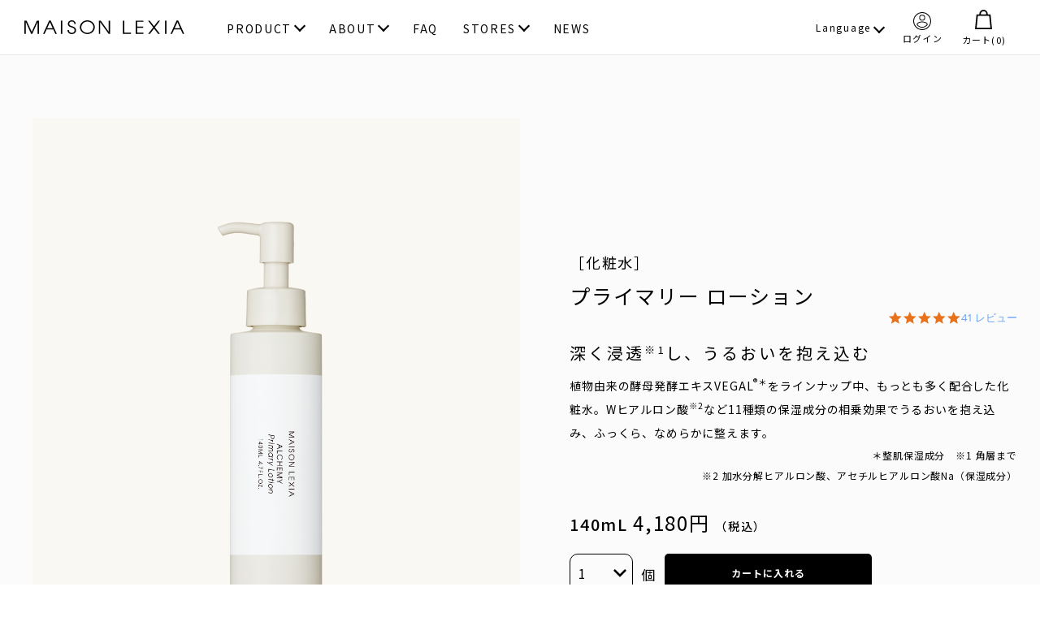

--- FILE ---
content_type: text/html
request_url: https://maisonlexia.com/cosmetics/alchemy/pl/
body_size: 50480
content:
<!DOCTYPE html>
<html lang="ja">
<head>
  <meta charset="UTF-8">
  <meta http-equiv="X-UA-Compatible" content="IE=Edge">
  <meta name="viewport" content="width=device-width,initial-scale=1.0">
  <meta name="format-detection" content="telephone=no">
  <title>［化粧水］プライマリー ローション - MAISON LEXIA メゾンレクシア 公式サイト ～ 化粧品 香水</title>
  <meta name="keywords" content="">
  <meta name="description" content="MAISON LEXIA（メゾンレクシア）公式サイト。MAISON LEXIAの製品「コスメティック」「フレグランス」、店舗情報をご紹介します。">
  <meta name="author" content="">
  <!-- OGP start -->
  <meta property="og:title" content="［化粧水］ プライマリー ローション - MAISON LEXIA メゾンレクシア 公式サイト ～ 化粧品 香水">
  <meta property="og:type" content="corporate">
  <meta property="og:description" content="MAISON LEXIA（メゾンレクシア）公式サイト。MAISON LEXIAの製品「コスメティック」「フレグランス」、店舗情報をご紹介します。">
  <meta property="og:url" content="https://maisonlexia.com/cosmetics/alchemy/pl/">
  <meta property="og:image" content="">
  <meta property="og:site_name" content="">
  <meta property="og:locale" content="">
  <!-- OGP end -->
  <!-- coding CSS common start -->
  <link rel="stylesheet" href="/common/css/2022_new_css/common_v2.css">
  <link rel="stylesheet" href="/common/css/shop_cart.css">
  <link rel="preconnect" href="https://fonts.googleapis.com">
  <link rel="preconnect" href="https://fonts.gstatic.com" crossorigin>
  <link href="https://fonts.googleapis.com/css2?family=Noto+Sans+JP:wght@100;300;400;500;700&family=Noto+Sans+SC:wght@300;400&display=swap" rel="stylesheet">
  <link rel="stylesheet" href="https://use.typekit.net/ien5mcl.css">

  <!-- Product CSS -->
  <link rel="stylesheet" href="/cosmetics/css/product_v2.css">

  <!-- coding CSS common end -->
  <link rel="shortcut icon" href="../../img/maison.ico">
  <!-- coding CSS unique start --><!-- coding CSS unique end -->
  <!-- Google Tag Manager -->
  <script>(function (w, d, s, l, i) {
    w[l] = w[l] || [];
    w[l].push({'gtm.start': new Date().getTime(), event: 'gtm.js'});
    var f = d.getElementsByTagName(s)[0], j = d.createElement(s), dl = l != 'dataLayer' ? '&l=' + l : '';
    j.async = true;
    j.src = 'https://www.googletagmanager.com/gtm.js?id=' + i + dl;
    f.parentNode.insertBefore(j, f);
  })(window, document, 'script', 'dataLayer', 'GTM-KKX53ZS');</script>
  <!-- End Google Tag Manager -->
  <!-- Google Analytics -->
  <script type="text/javascript" src="https://maisonlexia.com/js/ga.js" charset="utf-8"></script>

  <!-- Yotpo review -->
  <script type="text/javascript">
    (function e() {
      var e = document.createElement("script");
      e.type = "text/javascript", e.async = true, e.src = "//staticw2.yotpo.com/PBUMiUrcG2X7k4helohtN5zqpn73PG8WjLpoDbE2/widget.js";
      var t = document.getElementsByTagName("script")[0];
      t.parentNode.insertBefore(e, t)
    })();
  </script>

</head>

<body class="page-cosmetics__alchemy_mg">

<!-- Google Tag Manager (noscript) -->
<noscript>
  <iframe src="https://www.googletagmanager.com/ns.html?id=GTM-KKX53ZS" height="0" width="0"
          style="display:none;visibility:hidden"></iframe>
</noscript>
<!-- End Google Tag Manager (noscript) -->

<main class="wrapper js-top-container">

  <div class="header">
  <div class="header-in">
    <div class="btn-drawer js-drawer">
      <svg xmlns="http://www.w3.org/2000/svg" xmlns:xlink="http://www.w3.org/1999/xlink" class="btn-drawer-menu" width="40" height="46" viewBox="0 0 40 46">
        <polygon class="btn-drawer-polygon js-polygon" points="2 2 14 2 32 44 2 40 2 1" stroke="white" fill="none" />
        <path class="btn-drawer-border js-border s-border-top" stroke-width='2px' stroke="black" d="M2,2 L40,2 z" />
        <path class="btn-drawer-border js-border s-border-middle" stroke-width='2px' stroke="black" d="M2,18 L40,18 z" />
        <path class="btn-drawer-border js-border s-border-bottom" stroke-width='2px' stroke="black" d="M2,34  L40,34 z" />
      </svg>
    </div>
    <p class="header-logo">
      <a href="https://maisonlexia.com/"><img src="/common/img/2022_new/logo_main_02.svg" alt="MAISON LEXIA" class="image"></a>
    </p><!-- ./header-logo -->
    <div class="nav-global">
      <div class="nav-global-in">
        <ul class="nav-global-main">
          <!-------- LOGIN 顧客情報メニュ ONLY SP ------>
          <li id="is-logged-in-sp-menu" class="js-menu only-sp" style="display: none!important;" data-menu-group="1"> 
			<a href="https://mypage.loracle.jp/cp/MpInformations/" target="_blank" class="nav-login-menu js-menu-current js-current login-name" data-current=" " data-stt-ignore></a>
			<div class="nav-global-category js-menu-target">
			  <ul class="nav-global-category-main">
				<li><a href="https://mypage.loracle.jp/cp/MpInformations/" target="_blank">マイページ TOP</a></li>
				<li><a href="https://mypage.loracle.jp/cp/Myhistorys/" target="_blank">ご購入履歴</a></li>
				<li><a href="https://mypage.loracle.jp/cp/Persons/" target="_blank">お客様情報の更新</a></li>
				<li><a href="https://mypage.loracle.jp/cp/MpTTPlans/" target="_blank">［基本プラン］ご登録状況</a></li>
				<li><a href="https://maisonlexia.com/logout/" target="_blank">ログアウト</a></li>
			  </ul>
			</div> 
          </li>
          <!-------- LOGIN 顧客情報メニュ ONLY SP ------>
          <li id="is-visiter-in-sp-menu" class="only-sp">
			<a href="https://mypage.loracle.jp/cp/?page=BrandSite" target="_blank" class="nav-global-title js-menu-current js-current" data-current=" " data-stt-ignore>ログイン/新規会員登録</a>
          </li>
          <!-------- LOGIN 顧客情報メニュ ONLY SP END ------>
          
          <li class="only-sp">
            <a href="/" class="nav-global-title js-menu-current js-current" data-current="TOP" data-stt-ignore>TOP</a>
          </li>
          <li class="js-menu" data-menu-group="1">
            <a href="/products/all/" class="nav-global-title js-menu-current js-current" data-current="cosmetics lineup_L lineup_A lineup_BM lineup_PC" data-stt-ignore>PRODUCT</a>
            <div class="nav-global-category js-menu-target">
              <ul class="nav-global-category-main">
                <li><a href="/products/all/">ALL</a></li>
                
                <li class="js-menu" data-menu-group="3">
                  <a href="#" class="nav-global-subtitle js-menu-current is-link-disabled">MICROBIOME CARE</a>
                  <div class="nav-global-child-category js-menu-target">
                    <ul class="nav-global-child-category-main">
                      <li class="nav-global-child-category-top detail-left js-menu" data-menu-group="3">
                        <a href="/cosmetics/mybiome/"><span class="bracket">[</span>マイバイオーム<span class="bracket">]</span></a>
                      </li>
                    </ul>
                  </div>
                </li>

                <li class="js-menu" data-menu-group="2">
                  <a href="#" class="nav-global-subtitle js-menu-current is-link-disabled">SKINCARE</a>
                  <div class="nav-global-child-category js-menu-target">
                    <ul class="nav-global-child-category-main">
                      <li class="nav-global-child-category-top detail-left js-menu" data-menu-group="3">
                        <a href="/cosmetics/loracle/"><span class="bracket">[</span>オラクル<span class="bracket">]</span></a>
                      </li>
                      <li class="nav-global-child-category-top detail-right js-menu" data-menu-group="3">
                        <a href="/cosmetics/alchemy/"><span class="bracket">[</span>アルケミー<span class="bracket">]</span></a>
                      </li>
                      <li class="nav-global-child-category-top detail-right js-menu" data-menu-group="3">
                        <a href="/cosmetics/extra/"><span class="bracket">[</span>エクストラ<span class="bracket">]</span></a>
                      </li>
                      <li class="nav-global-child-category-top detail-right js-menu" data-menu-group="3">
                        <a href="/cosmetics/minimal/"><span class="bracket">[</span>ミニマル<span class="bracket">]</span></a>
                      </li>
                    </ul>
                  </div>
                </li>

                <li><a href="/cosmetics/makeup/">MAKEUP</a></li>
                <li><a href="/products/body/">BODY & HAIRCARE</a></li>
                <li><a href="/cosmetics/fragrance/">FRAGRANCE</a></li>
                <li><a href="/products/tool/">TOOL</a></li>
                <!--<li><a href="/leather/" target="_blank">LEATHER<i class="icon-outline"></i></a></li>-->
              </ul>
            </div>
          </li>
          <li class="js-menu" data-menu-group="1">
            <a href="/brandmessage/" class="nav-global-title js-menu-current js-current" data-current="about brandmessage introdution interview sns_page" data-stt-ignore>ABOUT</a>
            <div class="nav-global-category js-menu-target">
              <ul class="nav-global-category-main">
                <li><a href="/brandmessage/" class="nav-global-subtitle js-menu-current">BRAND MESSAGE</a></li>
                <li><a href="/introduction/">INTRODUCTION</a></li>
                <li><a href="/sns_page/">SNS INFORMATION</a></li>
                <li><a href="/interview/"><span class="only-pc">SPECIAL INTERVIEW</span></a></li>
              </ul>
            </div>
          </li>
          <li class="only-sp">
            <a href="/interview/" class="nav-global-title js-menu-current js-current" data-current="SPECIAL INTERVIEW" data-stt-ignore>SPECIAL INTERVIEW</a>
          </li>
          <li>
            <a href="/faq/" class="nav-global-title js-menu-current js-current" data-current="FAQ" data-stt-ignore>FAQ</a>
          </li>
          <li class="js-menu" data-menu-group="1">
            <a href="/stores/" class="nav-global-title js-menu-current js-current" data-current="STORES" data-stt-ignore>STORES</a>
            <div class="nav-global-category js-menu-target">
              <ul class="nav-global-category-main">
                <li><a href="/stores/#yodoyabashi">淀屋橋店</a></li>
                <li><a href="/stores/#hanshinumeda">阪神梅田本店</a></li>
                <li><a href="https://store.maisonlexia.com/cart/?mode=MLO&page=login" target="_blank">オンラインストア</a></li>
              </ul>
            </div>
          </li>
          <li>
            <a href="/news/" class="nav-global-title js-menu-current js-current" data-current="NEWS" data-stt-ignore>NEWS</a>
          </li>
        </ul>

        <!-- /.nav-global-main -->
        <ul class="nav-global-side">
          <li class="js-menu" data-menu-group="1">
            <!-- 翻訳機能 -->
            <div class="translation" style="display: none;">
              <div class="check" data-stt-ignore>Language</div>
              <div class="t_select">
                <a href="#" data-stt-changelang="en" data-stt-ignore><div>English [machine translation]</div></a>
                <a href="#" data-stt-changelang="zh-CN" data-stt-ignore><div>簡体中文[机器翻译]</div></a>
                <a href="#" data-stt-changelang="zh-TW" data-stt-ignore><div>繁体中文[機器翻譯]</div></a>
                <a href="#" data-stt-changelang="ko" data-stt-ignore><div>한국어[기계 번역]</div></a>
                <a href="#" data-stt-changelang="ja" data-stt-ignore><div>日本語</div></a>
                <p class="btn_disclamer"><a href="/disclaimer/" target="_blank" data-stt-ignore>Disclaimer・免责事项・免責事項・면책조항</a></p>
              </div>
            </div>
            <!-- 翻訳機能 end -->

          </li>
          <li id="is_visiter-pc-icon" class="ico_store">
            <a href="https://mypage.loracle.jp/cp/?page=BrandSite" target="_blank">
              <img src="/common/img/2022_new/header_icon_mypage.svg" alt="My Page"><br>
              ログイン
            </a>
          </li>
          

          <!-------- LOGIN 顧客情報メニュ ONLY PC ------>
          <li id="is-logged-in-pc-icon" class="ico_store" style="display: none;">
            <div class="check only-pc" data-stt-ignore>
              <a href="https://mypage.loracle.jp/cp/MpInformations/" target="_blank">
                <img src="/common/img/2022_new/header_icon_mypage_test.svg" alt="login">
                <br>
                <span class="login-name"></span>
              </a>
            </div>  

			      <div class="login_select">
			      <a href="https://mypage.loracle.jp/cp/MpInformations/" target="_blank"><div>マイページ TOP</div></a>
			      <a href="https://mypage.loracle.jp/cp/Myhistorys/" target="_blank"><div>ご購入履歴</div></a>
			      <a href="https://mypage.loracle.jp/cp/Persons/" target="_blank"><div>お客様情報の更新</div></a>
			      <a href="https://mypage.loracle.jp/cp/MpTTPlans/" target="_blank"><div>［基本プラン］ご登録状況</div></a>
			      <a href="https://maisonlexia.com/logout/" target="_blank"><div>ログアウト</div></a>
			      </div>

          </li>
          <!-------- LOGIN 顧客情報メニュ ONLY PC END ------>

          <li class="ico_cart">
            <a href="https://store.maisonlexia.com/inter_cart/inter_cart.php">
              <img src="/common/img/2022_new/header_icon_cart.svg" alt="Cart"><br>
              カート(<span id="itemCount" class="itemCount"></span>)
            </a>
          </li>
        </ul>
        <!-- /.nav-global-side -->
        <ul class="nav-global-under only-sp" data-stt-ignore>
          <li><a href="https://mypage.loracle.jp/cp/?page=BrandSite" target="_blank">MY PAGE</a></li>
          <li><a href="/info/">COMPANY INFO</a></li>
          <li><a href="https://maisonlexia.com/recruitment/">RECRUIT</a></li>
          <li><a href="/privacy/">PRIVACY POLICY</a></li>
          <li><a href="/terms/">MEMBERSHIP TERMS</a></li>
          <li class="instagram"><a href="https://www.instagram.com/maisonlexia/" target="_blank"><img src="/common/img/instagram_link_n.png" alt="instagram"></a></li>
        </ul>
      </div>
      <!-- /.nav-global-in -->
    </div>
    <!-- /.nav-global -->

    <p class="online_store_in only-sp">
      <a href="https://store.maisonlexia.com/inter_cart/inter_cart.php">
      <img src="/common/img/2022_new/header_icon_cart.svg" alt="Cart">
      カート(<span id="itemCount" class="itemCount"></span>)
    </a>
    </p>
	
	<p id="is-logged-in-sp-icon" class="log_in_sp only-sp" style="display: none!important;" data-stt-ignore>
	  <a href="https://mypage.loracle.jp/cp/MpInformations/" target="_blank">
		<img src="/common/img/2022_new/header_icon_mypage_test.svg" alt="login">
		<br>
		<span class="login-name"></span>
	  </a>
	</p>

    <div class="itemCountSp"></div>
  </div>
  <!-- /.header-in -->
</div><!-- /.header -->



  <!------------------------------- cart_modal_window ------------------------------------->
		<!------------------------------- メッセージ ------------------------------------->
		<div class="maxPurchasesOverMessage">
			<div class="maxPurchases_overlays">
				<div class="maxPurchasesOverFrame">
				</div>
				<div class="maxPurchasesOverMessageBox">
					<div class="cartInIconBox">
						<img src="/common/img/dangerIconBlack.svg" class="maxPurchasesOverIcon" alt="icon">
					</div>
					<div class="maxPurchasesOverTextBox">
						<p class="maxPurchasesOverText">最大購入数を超えているため、カートに製品を追加できませんでした。</p>
					</div>
				</div>
			</div>
		</div>
		<!--------------------------- ↑↑↑↑↑↑メッセージ↑↑↑↑↑↑ ----------------------------->

		<!------------------------------- 追加モーダル（製品情報付き） ------------------------------------->
		<div class="overlays">
			<div class="cartInInfoModal">

				<div class="cartInfoModal_ttl">カートに追加しました</div>
				<p class="cartInInfoModal_close"><a>×</a></p>
				<table width="100%" class="table003">
					<tbody>
						<tr>
							<td class="cartInInfoModal_product"><img src=""></td>
							<td class="cartInInfoModal_detail_box">
								<div class="cartInInfoModal_p_title"><span></span>
									<div class="cartInInfoModal_ItemName"></div>
								</div>
								<div class="flex">
									<div class="cartInInfoModal_quantityBox">
										<span class="cartInInfoModal_quantity">数量 :
										</span><span class="quantityNumber"></span>個
									</div>
								</div>
							</td>
						</tr>
					</tbody>
				</table>

				<div class="next">
					<button type="button" class="interCartPageBtn">カートを見る</button>
				</div>

			</div>
		</div>
		<!--------------------------- ↑↑↑↑↑↑追加モーダル（製品情報付き）↑↑↑↑↑↑ ----------------------------->
<!------------------------------- cart_modal_window ------------------------------------->


  <div class="p-contents bg-2">

    <section class="p-hero">
      <div class="p-hero__primary">
        <div class="hero-image">
          <img src="/cosmetics/alchemy/pl/img/mainimg_alchemy_pl_01_pc.png" alt="［化粧水］ プライマリー ローション 140mL 4,180円（税込）" class="only-pc">
          <img src="/cosmetics/alchemy/pl/img/mainimg_alchemy_pl_01_sp.jpg" alt="［化粧水］ プライマリー ローション 140mL 4,180円（税込）" class="only-sp">
        </div>
      </div>
      <div class="p-hero__secondary">
        <div class="hero-detail">
          <div class="hero-detail-in">

            <p class="category">［化粧水］</p>
            <h1 class="title">プライマリー ローション</h1>
            <div class="rating-wrapper">
              <!-- Yotpo star-rating widget -->
              <div class="a-rating">
                <div class="rating">
                  <div class="yotpo bottomLine" data-yotpo-product-id="PL"></div>
                </div>
              </div>
              <!-- Yotpo star-rating widget -->
            </div>

            <!------------ カート部分 ------------>
            <div class="info">
              <div class="info__header">
                <h1 class="name">
                  深く浸透<sup>※1</sup>し、うるおいを抱え込む
                </h1>
                <p class="text">植物由来の酵母発酵エキスVEGAL<sup>&reg;＊</sup>をラインナップ中、もっとも多く配合した化粧水。Wヒアルロン酸<sup>※2</sup>など11種類の保湿成分の相乗効果でうるおいを抱え込み、ふっくら、なめらかに整えます。<span class="txt-right-sup">＊整肌保湿成分　※1 角層まで<br>　※2 加水分解ヒアルロン酸、アセチルヒアルロン酸Na（保湿成分）</span></p>
              </div>
            
              <form id="cart-form" action="">
                <input type="hidden" name="item" value="PL-140">
            
                <p class="price">
                  <span class="capacity">140mL </span>
                  <span class="item-regular-price">4,180円</span>
                  <span class="tax-included-str unit">（税込）</span>
                </p>
                <!------- 顧客グレード割価格 ------->
                <p class="grade-price">
                  <span class="grade-item-price" data-item_cd="PL-140" data-item_price="3800"></span><span class="unit">（税込）</span><span class="class-contents">【<span class="grade"></span>:<span class="grade-off"></span>】</span>
                </p>
                <!------- 顧客グレード割価格 END ------->
            
                <div class="purchase-form type-1">
                  <div class="purchase-form__item item-1">
                    <select name="unit" class="form-select">
                      <option value="1" selected>1</option>
                      <option value="2">2</option>
                      <option value="3">3</option>
                      <option value="4">4</option>
                      <option value="5">5</option>
                      <option value="6">6</option>
                      <option value="7">7</option>
                      <option value="8">8</option>
                      <option value="9">9</option>
                      <option value="10">10</option>
                    </select>
                  </div>
                  <div class="purchase-form__item item-2">
                    <div class="unit">個</div>
                  </div>
                  <div class="purchase-form__item item-3">
                    <div class="buy_button">
                      <button type="submit" class="btn-buy">カートに入れる</button>
                    </div>
                  </div>
                </div>
            
              </form>
            
            </div>
            <!------------ カート部分 ------------>

          </div>
        </div>
      </div>
    </section>

    <div class="product-tab-wrapper" id="js-product-tab">
      <div class="product-tab">
        <div class="tab-item active">
          製品情報
        </div>
        <div class="tab-item">
          使用方法
        </div>
        <div class="tab-item">
          お客様のお声
        </div>
      </div>
    </div>


    <div class="product-tab-content">
      <div class="tab-content wide-xl show">

        <ul class="product-info-list">
          <li>
            ●<span class="font-bold text-underline">アルケミー独自の美容成分・酵母発酵エキス<sup>＊</sup>の配合量No.1<sup>※1</sup></span>。うるおい・キメ・肌あれ予防といった、肌に必要な成分がバランスよく調和したエキスがすみずみに行きわたります。
          </li>
          <li>
            ●肌内部へ深く浸透<sup>※2</sup>する<span class="font-bold text-underline">「浸透型ヒアルロン酸<sup>※3</sup>」</span>と、肌表面にとどまる<span class="font-bold text-underline">「スーパーヒアルロン酸<sup>※4</sup>」</span>をW配合。肌の内側と外側からうるおいを抱え込み、柔らかくなめらかな肌に導きます。
          </li>
          <li>
            ●酵母発酵エキス＊をはじめとする<span class="font-bold text-underline">11種類の保湿成分を厳選</span>。乾燥に傾きがちな肌をみずみずしく満たすことで、<span class="font-bold text-underline">肌あれ<sup>※5</sup>や毛穴トラブル<sup>※5</sup>をすばやく跳ね返します。</span>
          </li>
          <li>
            <small>　＊整肌保湿成分　※1 アルケミーのスキンケアにおいて　※2 角層まで<br>※3 加水分解ヒアルロン酸（保湿成分）　※4 アセチルヒアルロン酸Na（保湿成分）　※5 乾燥による
            </small>
          </li>
        </ul>

        <div class="p-box-1">
          <div class="p-box-1__image-box-1">
            <div class="box-primary">
              <div class="box-primary__inner">
                <div class="p-box-1__heading-3 heading__main.color-2">
                  Wヒアルロン酸配合で、<br class="only-sp">うるおいをキープ。<br>
                  内側から輝く、みずみずしいハリ肌へ
                </div>
                
              </div>
            </div>
            <div class="box-secondary">
              <div class="box-secondary__inner">
                <div>
                  <img src="/cosmetics/alchemy/pl/img/img_alchemy_pl_02_pc.png" alt="" class="only-pc">
                  <img src="/cosmetics/alchemy/pl/img/img_alchemy_pl_02_sp.png" alt="" class="only-sp">
                </div>
              </div>
            </div>
          </div>
        </div>

          <div class="p_side_30">
            <div class="component-list wow fadeInUp">
              <div class="component-list__title">全成分</div>
              <div class="component-list__text">
                酵母発酵エキス、水、BG、PPG-24グリセレス-24、エタノール、ポリ（1,2-ブタンジオール）-4PEG/PPG-29/9メチルグルコース、乳酸桿菌溶解質液、加水分解ヒアルロン酸、アセチルヒアルロン酸Na、グリセリン、プロパンジオール、水酸化レシチン、キサンタンガム、シクロメチコン、1,2-ヘキサンジオール、水酸化Na、カプリルヒドロキサム酸、香料
              </div>
            </div>
          </div>
        </section>

        <section class="p-box-1-wrapper">

          <div class="p-box-1">
            <h3 class="p-box-1__heading-1">香り</h3>
            <div class="p-box-1__image-box-1">
              <div class="box-primary">
                <div class="box-primary__inner">
                  <div class="p-box-1__heading-2">ローズとゼラニウムを基調とした、華やかなフローラル調の香り</div>
                  
                </div>
              </div>
              <div class="box-secondary">
                <div class="box-secondary__inner">
                  <div class="p-box-1__image"><img src="/cosmetics/alchemy/pl/img/pyramid_pl_new.png" alt=""></div>
                </div>
              </div>
            </div>
          </div>

          <div class="p-box-1">
            <h3 class="p-box-1__heading-1">こんな方におすすめです</h3>
            <ul class="p-box-1__list-1">
              <li><i class="icon-checkbox"></i>しつこい乾燥に悩んでいる方</li>
              <li><i class="icon-checkbox"></i>季節の変わり目に肌の赤みやかゆみを感じる方</li>
              <li><i class="icon-checkbox"></i>さっぱりとしたテクスチャーの化粧水が好きな方</li>
            </ul>
          </div>

        </section>

      </div>
      <div class="tab-content">

        <div class="use">
          <h2>使用方法</h2>
          <p class="sub_text">［目安使用量］1.5プッシュ</p>

        <ol class="flex">
          <li class="wow fadeInUp use-li-31">
            <div class="use-step"></div>
            <div class="use-step__title">STEP.1</div>
            <div class="use-step__image"><img src="/cosmetics/alchemy/pl/img/step1.png" alt="STEP1"></div>
            <div class="use-step__text">使用量の半分を手にとり、手のひら全体にのばします。</div>
          </li>
          <li class="wow fadeInUp use-li-31">
            <div class="use-step"></div>
            <div class="use-step__title">STEP.2</div>
            <div class="use-step__image"><img src="/cosmetics/alchemy/pl/img/step2.png" alt="STEP2"></div>
            <div class="use-step__text">指の腹や手のひらで顔全体をやさしく包むようにしながら、肌表面から化粧水がなくなるまでじっくりとなじませます。</div>
          </li>
          <li class="wow fadeInUp use-li-31">
            <div class="use-step"></div>
            <div class="use-step__title">STEP.3</div>
            <div class="use-step__image"><img src="/cosmetics/alchemy/pl/img/step3.png" alt="STEP3"></div>
            <div class="use-step__text">さらにもう一度、使用量の半分を同じようになじませます。みずみずしく保湿されるまで重ねづけを繰り返しましょう。</div>
          </li>
        </ol>
      </div>

      </div>
      <div class="tab-content">

        <div id="review_area"></div>
        <div class="use"><h2> お客様のお声</h2></div>
        <!-- yotpo review widget -->
        <div class="yotpo yotpo-main-widget"
          data-product-id="PL"
          data-price="4180"
          data-currency="円"
          data-name="［化粧水］プライマリー ローション"
          data-url="https://maisonlexia.com/cosmetics/alchemy/pl/"
          data-image-url="https://maisonlexia.com/cosmetics/alchemy/pl/img/mainimg_alchemy_pl_01_sp.jpg">
        </div> 
        <!-- yotpo review widget -->

        <!-- ポップアップコンテンツ -->
        <div class="chuui_chusaku">※1 角層まで　※2 年齢に応じたお手入れ　※3 うるおいを与えることによる肌印象　※4 古い角質や汚れを落とすことによる　※5 乾燥による</div> 
        <div class="chuui_box01">
          <div class="chuui_box02">
            <p class="chuui-title">「レビューに関する注意事項」</p>
            <p>
              ● 投稿いただいたレビューは、薬機法、景品表示法等の関係法令を確認の後に掲載致します。そのため、掲載までに時間がかかる場合や、掲載されない場合がございます。また、関連法令に抵触する恐れのある表現がある場合、投稿いただいた内容の主旨を変更しない範囲で、一部削除・修正を行うことがあります。<br>
              ● レビューに投稿いただいた内容は、投稿者ご本人に通知することなく、当社が提供するカタログやパンフレット、Webサイト、メールマガジンその他の媒体に掲載することがあります。また、これらに対する削除依頼にはお応えすることができません。予めご了承ください。
            </p>
          </div>
        </div>
        <!-- ポップアップコンテンツ ここまで -->

      </div>
    </div>



    <div class="contents-lower-06">
      <div class="sec-cmn-lower">

        <div class="plus_one">
          <h2 class="aniFadeIn">あわせてお使いください</h2>
          <p class="sub_text aniFadeIn">一緒に使うことで、よりご実感いただけます。</p>

          <div class="flex">
            <div class="aniFadeIn">
              <div class="susume_box">
                <a href="/cosmetics/alchemy/ds/">
                  <img src="/cosmetics/img/product/ds.png" alt="ディープ セラム">
                  <p class="plus_name"><span>［美容液］</span>ディープ セラム<br>50mL <span class="item-regular-price">5,500円（税込）</span></p>
                  <!------- 顧客グレード割価格 ------->
                  <p class="grade-price">
                  <span class="grade-item-price" data-item_cd="DS-50" data-item_price="5000"></span> <span class="unit">（税込）</span> <br class="only-sp">
                  <span class="class-contents">【<span class="grade"></span>:<span class="grade-off"></span>】</span>
                  </p>
                <!------- 顧客グレード割価格 END ------->
                </a>

              <!-- Yotpo star-rating widget -->
              <a href="https://maisonlexia.com/cosmetics/alchemy/ds/#review_area">
                <div class="susume_rating">
                  <div class="yotpo bottomLine" data-yotpo-product-id="DS"></div>
                </div>
              </a>
              <!-- Yotpo star-rating widget -->
              </div><!-- susume_box -->

              <div class="buy_button">
                <a href="/cosmetics/alchemy/ds/" class="btn-buy-sm">詳しくはコチラ</a>
              </div>

            </div>

            <div class="aniFadeIn" data-wow-delay="0.05s">
              <div class="susume_box">
              <a href="/cosmetics/alchemy/ic/">
                <img src="/cosmetics/img/product/ic.png" alt="インテンシブ クリーム">
                <p class="plus_name"><span>［ナイトクリーム］</span>インテンシブ クリーム<br>25g <span class="item-regular-price">7,700円（税込）</span></p>
                 <!------- 顧客グレード割価格 ------->
                 <p class="grade-price">
                  <span class="grade-item-price" data-item_cd="IC-22" data-item_price="7000"></span><span class="unit">（税込）</span> <br class="only-sp">
                  <span class="class-contents">【<span class="grade"></span>:<span class="grade-off"></span>】</span>
                 </p>
                <!------- 顧客グレード割価格 END ------->
              </a>

              <!-- Yotpo star-rating widget -->
              <a href="https://maisonlexia.com/cosmetics/alchemy/ic/#review_area">
                <div class="susume_rating">
                  <div class="yotpo bottomLine" data-yotpo-product-id="IC"></div>
                </div>
              </a>
              <!-- Yotpo star-rating widget -->
              </div> <!-- susume_box -->

              <div class="buy_button">
                <a href="/cosmetics/alchemy/ic/" class="btn-buy-sm">詳しくはコチラ</a>
              </div>

            </div>
          </div>
        </div>

        <!-- New Layout -->
        
  <div class="product_list">

    <h2 class="aniFadeIn">LINEUP</h2>

    <!-- BANNER --
    
    <div class="banner">
      <a href="https://maisonlexia.com/cosmetics/alchemy/cs/limited/?argument=H0sQxtCz&dmai=a65eeb0638dd4a">
        <img src="/img/2024_cs/img_cs_banner_0401_pc.jpg" alt="［アルケミー］限定シートマスク発売" class="only-pc">
        <img src="/img/2024_cs/img_cs_banner_0401_sp.jpg" alt="［アルケミー］限定シートマスク発売" class="only-sp">
      </a>
    </div>
    <!-- BANNER -->

    <ul class="flex">
      <li class="aniFadeIn">
        <a href="/cosmetics/alchemy/mg/" class="aniFadeIn">
          <img src="/cosmetics/alchemy/img/product-01/mg_renew.png" alt="メイク落とし">
          <span>［メイク落とし］</span><br>
          メイクアップ リムーバー <br class="only-s-sp">ジェル<br>
          130g <span class="item-regular-price">3,850円（税込）</span>
          <!------- 顧客グレード割価格 ------->
          <p class="grade-price">
            <span class="grade-item-price" data-item_cd="MG-130" data-item_price="3500"></span><span class="unit">（税込）</span> <br>
            <span class="class-contents">【<span class="grade"></span>:<span class="grade-off"></span>】</span>
          </p>
         <!------- 顧客グレード割価格 END ------->

          <!-------- Yotpo star-rating widget MG------->
          <div class="lineup_rating">
              <div class="yotpo bottomLine" data-yotpo-product-id="MG"></div>
          </div>
          <!-------- Yotpo star-rating widget MG------->
        </a>
        
        <div class="buy_button">
          <a href="/cosmetics/alchemy/mg/" class="btn-buy-sm">詳しくはコチラ</a>
        </div>
      </li>

      <li class="aniFadeIn">
        <a href="/cosmetics/alchemy/fc/">
          <img src="/cosmetics/alchemy/img/product-01/fc_renew.png" alt="洗顔料">
          <span>［洗顔料］</span><br>
          フォーミング クレンザー<br>
          100g <span class="item-regular-price">3,300円（税込）</span>
          <!------- 顧客グレード割価格 ------->
          <p class="grade-price">
            <span class="grade-item-price" data-item_cd="FC2-100" data-item_price="3000"></span><span class="unit">（税込）</span> <br>
            <span class="class-contents">【<span class="grade"></span>:<span class="grade-off"></span>】</span>
          </p>
          <!------- 顧客グレード割価格 END ------->

          <!-------- Yotpo star-rating widget FC------->
          <div class="lineup_rating">
              <div class="yotpo bottomLine" data-yotpo-product-id="FC"></div>
          </div>
          <!-------- Yotpo star-rating widget FC------->
        </a>
        <div class="buy_button">
          <a href="/cosmetics/alchemy/fc/" class="btn-buy-sm">詳しくはコチラ</a>
        </div>
      </li>

      <li class="aniFadeIn">
        <a href="/cosmetics/alchemy/pl/">
          <img src="/cosmetics/alchemy/img/product-01/pl.png" alt="化粧水">
          <span>［化粧水］</span><br>
          プライマリー ローション<br>
          140mL <span class="item-regular-price">4,180円（税込）</span>
          <!------- 顧客グレード割価格 ------->
          <p class="grade-price">
            <span class="grade-item-price" data-item_cd="PL-140" data-item_price="3800"></span><span class="unit">（税込）</span> <br>
            <span class="class-contents">【<span class="grade"></span>:<span class="grade-off"></span>】</span>
          </p>
          <!------- 顧客グレード割価格 END ------->

          <!-------- Yotpo star-rating widget PL------->
          <div class="lineup_rating">
              <div class="yotpo bottomLine" data-yotpo-product-id="PL"></div>
          </div>
          <!-------- Yotpo star-rating widget PL------->
        </a>
       <div class="buy_button">
          <a href="/cosmetics/alchemy/pl/" class="btn-buy-sm">詳しくはコチラ</a>
        </div>
      </li>


      <li class="aniFadeIn">
        <a href="/cosmetics/alchemy/ds/">
          <img src="/cosmetics/alchemy/img/product-01/ds.png" alt="美容液">
          <span>［美容液］</span><br>
          ディープ セラム<br>
          50mL <span class="item-regular-price">5,500円（税込）</span>
          <!------- 顧客グレード割価格 ------->
          <p class="grade-price">
            <span class="grade-item-price" data-item_cd="DS-50" data-item_price="5000"></span><span class="unit">（税込）</span> <br>
            <span class="class-contents">【<span class="grade"></span>:<span class="grade-off"></span>】</span>
          </p>
          <!------- 顧客グレード割価格 END ------->

          <!-------- Yotpo star-rating widget DS------->
          <div class="lineup_rating">
              <div class="yotpo bottomLine" data-yotpo-product-id="DS"></div>
          </div>
          <!-------- Yotpo star-rating widget DS------->
        </a>
        <div class="buy_button">
          <a href="/cosmetics/alchemy/ds/" class="btn-buy-sm">詳しくはコチラ</a>
        </div>
      </li>


      <li class="aniFadeIn">
        <a href="/cosmetics/alchemy/ic/">
          <img src="/cosmetics/alchemy/img/product-01/ic.png" alt="クリーム">
          <span>［ナイトクリーム］</span><br>
          インテンシブ クリーム<br>
          25g <span class="item-regular-price">7,700円（税込）</span>
          <!------- 顧客グレード割価格 ------->
          <p class="grade-price">
            <span class="grade-item-price" data-item_cd="IC-22" data-item_price="7000"></span><span class="unit">（税込）</span> <br>
            <span class="class-contents">【<span class="grade"></span>:<span class="grade-off"></span>】</span>
          </p>
          <!------- 顧客グレード割価格 END ------->

          <!-------- Yotpo star-rating widget IC------->
          <div class="lineup_rating">
              <div class="yotpo bottomLine" data-yotpo-product-id="IC"></div>
          </div>
          <!-------- Yotpo star-rating widget IC------->
        </a>
        <div class="buy_button">
          <a href="/cosmetics/alchemy/ic/" class="btn-buy-sm">詳しくはコチラ</a>
        </div>
      </li>


      <li class="aniFadeIn">
        <a href="/cosmetics/alchemy/sv/">
          <img src="/cosmetics/alchemy/img/product-01/sv_renew.png" alt="デイクリーム">
          <span>［デイクリーム］</span><br>
          シルキー ヴェール<br>
          25g SPF36/PA+++ <span class="item-regular-price">4,180円（税込）</span>
          <!------- 顧客グレード割価格 ------->
          <p class="grade-price">
            <span class="grade-item-price" data-item_cd="SV-25" data-item_price="3800"></span><span class="unit">（税込）</span> <br>
            <span class="class-contents">【<span class="grade"></span>:<span class="grade-off"></span>】</span>
          </p>
          <!------- 顧客グレード割価格 END ------->

          <!-------- Yotpo star-rating widget SV------->
          <div class="lineup_rating">
              <div class="yotpo bottomLine" data-yotpo-product-id="SV"></div>
          </div>
          <!-------- Yotpo star-rating widget SV------->
        </a>
        <div class="buy_button">
          <a href="/cosmetics/alchemy/sv/" class="btn-buy-sm">詳しくはコチラ</a>
        </div>
      </li>

    
      <li class="aniFadeIn">
        <a href="/cosmetics/alchemy/portable/">
          <img src="/cosmetics/alchemy/img/product-01/portable_renew.png" alt="アルケミー スキンケアポータブル">
          スキンケアポータブル<br>
          3,300円（税込）
        </a>
        <div class="buy_button">
          <a href="/cosmetics/alchemy/portable/" class="btn-buy-sm">詳しくはコチラ</a>
        </div>
      </li>

      <li class="aniFadeIn"></li>
    </ul>

    <!-- BANNER TRYSET -->
    <div class="banner" style="margin: 10% 0 0;">
      <a href="https://www.alchemy-web.jp/trial2/" class="only-pc" target="_blank"><img src="/img/al_tryset_pc.jpg" alt="トライアル セット"></a>
      <a href="https://www.alchemy-web.jp/trial2/" class="only-sp" target="_blank"><img src="/img/al_tryset_sp.jpg" alt="トライアル セット"></a>
    
    </div>
    <!-- BANNER TRYSET -->

  </div>
  <!--<div class="mo-notice">
      オラクル メイクアップ リムーバー オイルはリニューアルを行いました。<a href="https://maisonlexia.com/cosmetics/extra/mo/">［詳細はこちら］</a>
 </div>-->




      </div><!-- ./sec-cmn-lower -->
    </div><!-- /.contents-main -->


    <!--<nav class="nav-breadcrumb">
      <ul class="nav-breadcrumb-in">
        <li class="nav-breadcrumb-item"><a href="/">MAISON LEXIA</a></li>
        <li class="nav-breadcrumb-item"><a href="/cosmetics/">PRODUCT</a></li>
        <li class="nav-breadcrumb-item">
          <div class="nav-breadcrumb-currentlink">アルケミー・化粧水</div>
        </li>
      </ul>!-- /.nav-breadcrumb-in --
    </nav>!-- /.nav-breadcrumb -->

  </div><!-- /.contents -->

  <div class="footer js-disabled-pc">
  <div class="btn-pagetop">
    <div class="btn-pagetop-in"><a href="#" class="btn-pagetop-link js-scroll">PAGE TOP</a></div>
  </div><!-- /.btn-pagetop -->
  <div class="footer-in">
    <div class="footer-utility">
      <div class="footer-head">
        <div class="footer-head-item item-1">
          <p class="footer-head-parent-title is-border-none-sp only-sp"><a href="/" class="is-icon-none-sp" data-stt-ignore>TOP</a></p>
          <p class="footer-head-parent-title js-accordion-trigger "><a href="https://maisonlexia.com/products/all/" data-stt-ignore>PRODUCT</a></p>
          <div class="main js-accordion-target">

            <div class="item">
              <p class="footer-head-child-title only-sp"><a href="https://maisonlexia.com/" class="is-icon-none-sp">ALL</a></p>

              <p class="footer-head-child-title js-accordion-trigger"><span>MICROBIOME CARE</span></p>
              <div class="inner js-accordion-target">
                <div class="list">
                  <p class="footer-head-grandson-title"><a href="/cosmetics/mybiome/"><span class="bracket">[</span>　マイバイオーム<span class="bracket">]</span></a></p>
                </div>
              </div>  

              <p class="footer-head-child-title js-accordion-trigger"><span>SKINCARE</span></p>
              <div class="inner js-accordion-target">
                <div class="list">
                  <p class="footer-head-grandson-title"><a href="/cosmetics/loracle/"><span class="bracket">[</span>　オラクル<span class="bracket">]</span></a></p>
                </div>

                <div class="list">
                  <p class="footer-head-grandson-title"><a href="/cosmetics/alchemy/"><span class="bracket">[</span>　アルケミー<span class="bracket">]</span></a></p>
                </div>

                <div class="list">
                  <p class="footer-head-grandson-title"><a href="/cosmetics/extra/"><span class="bracket">[</span>　エクストラ<span class="bracket">]</span></a></p>
                </div>

                <div class="list">
                  <p class="footer-head-grandson-title"><a href="/cosmetics/minimal/"><span class="bracket">[</span>　ミニマル<span class="bracket">]</span></a></p>
                </div>
              </div>

              <div class="item">
                <p class="footer-head-child-title"><a href="/cosmetics/makeup/">MAKEUP</a></p>
              </div>
            </div>

            <div class="item">
              <p class="footer-head-child-title"><a href="/products/body/">BODY & HAIRCARE</a></p>
            </div>

            <div class="item">
              <p class="footer-head-child-title"><a href="/cosmetics/fragrance/">FRAGRANCE</a></p>
            </div>

            <div class="item">
              <p class="footer-head-child-title"><a href="/products/tool/">TOOL</a></p>
            </div>

            <!--<div class="item">
              <p class="footer-head-child-title"><a href="/leather/" target="_blank">LEATHER</a></p>
            </div>-->

          </div>
        </div>

        <div class="footer-head-item detail item-2">
          <p class="footer-head-parent-title js-accordion-trigger"><a href="/brandmessage/" target="_blank"  data-stt-ignore>ABOUT</a></p>
          <ul class="footer-head-item-links js-accordion-target">
            <li class="only-sp"><a href="/brandmessage/" class="is-icon-none-sp">TOP</a></li>
            <li><a href="/brandmessage/">BRAND MESSAGE</a></li>
            <li><a href="/introduction/">INTRODUCTION</a></li>
            <li><a href="/sns_page/">SNS INFORMATION</a></li>
            <li><a href="/interview/"><span class="only-pc">SPECIAL INTERVIEW</span></a></li>
          </ul>
        </div>

        <div class="footer-head-item detail item-3 only-sp">
          <p class="footer-head-parent-title"><a href="/interview/" class="is-icon-none-sp" data-stt-ignore>SPECIAL INTERVIEW</a></p>
        </div>

        <div class="footer-head-item detail item-4">
          <p class="footer-head-parent-title"><a href="/faq/" class="is-icon-none-sp" data-stt-ignore>FAQ</a></p>
        </div>

        <div class="footer-head-item detail item-5">
          <p class="footer-head-parent-title js-accordion-trigger"><a href="/stores/" data-stt-ignore>STORES</a></p>
          <ul class="footer-head-item-links js-accordion-target">
            <li class="only-sp"><a href="/stores/" class="is-icon-none-sp">TOP</a></li>
            <li><a href="/stores/#yodoyabashi">淀屋橋店</a></li>
            <li><a href="/stores/#hanshinumeda">阪神梅田本店</a></li>
            <li><a href="https://store.maisonlexia.com/cart/?mode=MLO&page=login" target="_blank">オンラインストア</a></li>
          </ul>
        </div>

        <div class="footer-head-item detail item-6">
          <p class="footer-head-parent-title"><a href="/news/" class="is-icon-none-sp" data-stt-ignore>NEWS</a></p>
        </div>

        <div class="footer-head-item detail item-7">
          <p class="footer-head-parent-title"><a href="https://mypage.loracle.jp/cp/" class="is-icon-none-sp" data-stt-ignore target="_blank">MY PAGE</a></p>
        </div>

        <div class="footer-head-item detail item-8">
          <p class="footer-head-parent-title"><a href="/inquiry/" class="is-icon-none-sp" data-stt-ignore>お問い合わせ</a></p>
        </div>

      </div>
      <!-- /.footer-head -->
      <div class="footer-bottom" data-stt-ignore>
        <ul class="footer-bottom-list">
          <!--<li><a href="https://mypage.loracle.jp/cp/" target="_blank">MY PAGE</a></li>-->
          <li><a href="/info/">COMPANY INFO</a></li>
          <li><a href="https://maisonlexia.com/recruitment/">RECRUIT</a></li>
          <li><a href="https://maisonlexia.com/yachiyanagi-myricagale/">YACHIYANAGI COLUMN</a></li>
          <!--<li><a href="/refer-a-friend/">Refer-a-friend campaign</a></li>-->
          <li><a href="/sitemap/">SITEMAP</a></li>
        </ul><!-- /.footer-bottom-link -->
        <!--<p class="instagram">
          <a href="https://www.instagram.com/maisonlexia/" target="_blank"><img src="/common/img/logo_instagram_black_01.svg" alt="instagram"></a>
        </p>-->
        <p class="footer-copyright">&copy; since2014 MAISON LEXIA Inc. All rights reserved.</p>
      </div>
    </div><!-- ./footer-utility -->
  </div>
  <!-- /.footer-in -->
</div><!-- /.footer -->


</main><!-- /.wrapper -->
<!-- coding JS common start -->
<script src="/common/js/library/lib.js"></script>
<script src="/common/js/2022_new_js/common_v2.js"></script>
<!-- coding JS common end -->
<!-- coding JS unique start -->
<script src="/cosmetics/js/slick.min.js"></script><!-- slick.js -->
<script src="/cosmetics/js/rellax.min.js"></script><!-- rellax.js -->
<script src="/cosmetics/js/wow.min.js"></script><!-- wow.js -->
<script src="/cosmetics/js/product_v2.js"></script>
<!-- coding JS unique end -->

<!-- coding ShopCart start -->
<script src="/common/js/shop_cart2.js"></script>
<!-- coding ShopCart end -->

<!-- Log in 前提 ShopCart -->
<script src="/common/js/shop_cart_class.js"></script>

</body>
</html>


--- FILE ---
content_type: text/css
request_url: https://maisonlexia.com/common/css/2022_new_css/common_v2.css
body_size: 215004
content:
@charset "UTF-8";
/* #Base
   -------------------------------------------------------------------------- */
/**
 * Baseレイヤーにはプロジェクトにおける、基本的なベーススタイルを定義します。
 * 要素セレクタや属性セレクタなど、詳細度はできるかぎり低く保っておきます。
 * 基本的にclass属性は使用しません。
 */
html {
  font-size: 62.5%;
  height: 100%;
  overflow-y: auto;
}

body {
  letter-spacing: 0.1em;
  height: 100%;
  font-size: 17px;
  /* 各ページのGoogleフォントリンクを変更後 Noto~Japaneseを削除（~JPは残す） */
  /*font-family: 'itc-avant-garde-gothic-pro','Noto Sans Japanese','Noto Sans JP','Noto Sans SC','Hiragino Kaku Gothic Pro','Meiryo','osaka','Arial', sans-serif;*/
  font-family: 'Noto Sans JP','Noto Sans SC', sans-serif;
  /*font-weight: 300;*/
  line-height: 1.94;
  /* アンチエイリアスを指定する */
  -moz-osx-font-smoothing: auto;
  /* メトリクスカーニングを指定する */
  -webkit-font-kerning: normal;
          font-kerning: normal;
  -webkit-text-size-adjust: 100%;
}

@media all and (max-width: 767px) {
  body {
    font-size: 14px;
    line-height: 1.82;
  }
}

a {
  text-decoration: none;
  color: #000;
  -webkit-tap-highlight-color:rgba(0,0,0,0);
}

input,
select,
textarea {
  width: 100%;
  vertical-align: middle;
  letter-spacing: normal;
}

input,
select {
  height: 3em;
  padding: .5em 1em;
}

textarea {
  height: 9em;
  padding: .5em 1em;
}

small {
  font-size: inherit;
}

h1, h2, h3, h4, h5, h6 {
  font-size: inherit;
  font-weight: normal;
}

ul, ol {
  list-style-type: none;
}

figure,
figcaption {
  margin: 0;
}

figure {
  text-align: center;
}

table {
  width: 100%;
}

th {
  text-align: left;
}

/**
 * フルードイメージにします。
 */
img {
  width: auto;
  height: auto;
  max-width: 100%;
  vertical-align: top;
}

/**
 * IEでSVGがフルードイメージにならない不具合があります。
 * 属性値が`.svg`で終わる要素に適応します。
 */
[src$=".svg"],
[data$=".svg"] {
  width: 100%;
}

/**
 * 日本語では斜体を使用しないためリセットします。
 */
i,
cite,
em,
address,
dfn {
  font-style: normal;
}

i,
source {
  display: inline-block;
}

i {
  line-height: 0;
  vertical-align: middle;
}

picture {
  display: block;
  text-align: center;
  line-height: 0;
}

code,
pre {
  font-family: Consolas, Menlo, Courier, monospace;
}

code {
  padding: 0.2em;
  border-radius: 3px;
  font-size: 10px;
  background-color: rgba(0, 0, 0, 0.06);
}

pre code {
  padding: 0;
  font-size: 10px;
  background-color: inherit;
}

svg {
  width: 20px;
  height: 20px;
}

a[href*="tel:"] {
  pointer-events: none;
  cursor: default;
}

@media all and (max-width: 767px) {
  a[href*="tel:"] {
    pointer-events: auto;
  }
}

/*!
 * ress.css v1.2.2
 * MIT License
 * github.com/filipelinhares/ress
 */
html {
  box-sizing: border-box;
  overflow-y: scroll;
  -webkit-text-size-adjust: 100%;
}

*, ::after, ::before {
  box-sizing: inherit;
}

::after, ::before {
  text-decoration: inherit;
  vertical-align: inherit;
}

* {
  padding: 0;
  margin: 0;
}

audio:not([controls]) {
  display: none;
  height: 0;
}

hr {
  overflow: visible;
}

article, aside, details, figcaption, figure, footer, header, main, menu, nav, section, summary {
  display: block;
}

summary {
  display: list-item;
}

small {
  font-size: 80%;
}

[hidden], template {
  display: none;
}

abbr[title] {
  border-bottom: 1px dotted;
  text-decoration: none;
}

a {
  background-color: transparent;
  -webkit-text-decoration-skip: objects;
}

a:active, a:hover {
  outline-width: 0;
}

code, kbd, pre, samp {
  font-family: monospace, monospace;
}

b, strong {
  font-weight: bolder;
}

dfn {
  font-style: italic;
}

mark {
  background-color: #ff0;
  color: #000;
}

sub, sup {
  font-size: 75%;
  line-height: 0;
  position: relative;
  vertical-align: baseline;
}

sub {
  bottom: -.25em;
}

sup {
  top: -.5em;
}

input {
  border-radius: 0;
}

[role=button], [type=button], [type=reset], [type=submit], button {
  cursor: pointer;
}

[disabled] {
  cursor: default;
}

[type=number] {
  width: auto;
}

[type=search] {
  -webkit-appearance: textfield;
}

[type=search]::-webkit-search-cancel-button, [type=search]::-webkit-search-decoration {
  -webkit-appearance: none;
}

textarea {
  overflow: auto;
  resize: vertical;
}

button, input, optgroup, select, textarea {
  font: inherit;
}

optgroup {
  font-weight: 700;
}

button {
  overflow: visible;
}

[type=button]::-moz-focus-inner, [type=reset]::-moz-focus-inner, [type=submit]::-moz-focus-inner, button::-moz-focus-inner {
  border-style: 0;
  padding: 0;
}

[type=button]::-moz-focus-inner, [type=reset]::-moz-focus-inner, [type=submit]::-moz-focus-inner, button:-moz-focusring {
  outline: 1px dotted ButtonText;
}

[type=reset], [type=submit], button, html [type=button] {
  -webkit-appearance: button;
}

button, select {
  text-transform: none;
}

button, input, select, textarea {
  background-color: transparent;
  border-style: none;
  color: inherit;
}

select {
  -moz-appearance: none;
  -webkit-appearance: none;
}

select::-ms-expand {
  display: none;
}

select::-ms-value {
  color: currentColor;
}

legend {
  border: 0;
  color: inherit;
  display: table;
  max-width: 100%;
  white-space: normal;
}

::-webkit-file-upload-button {
  -webkit-appearance: button;
  font: inherit;
}

[type=search] {
  -webkit-appearance: textfield;
  outline-offset: -2px;
}

img {
  border-style: none;
}

progress {
  vertical-align: baseline;
}

svg:not(:root) {
  overflow: hidden;
}

audio, canvas, progress, video {
  display: inline-block;
}

@media screen {
  [hidden~=screen] {
    display: inherit;
  }
  [hidden~=screen]:not(:active):not(:focus):not(:target) {
    position: absolute !important;
    clip: rect(0 0 0 0) !important;
  }
}

[aria-busy=true] {
  cursor: progress;
}

[aria-controls] {
  cursor: pointer;
}

[aria-disabled] {
  cursor: default;
}

::-moz-selection {
  background-color: #b3d4fc;
  color: #000;
  text-shadow: none;
}

::selection {
  background-color: #b3d4fc;
  color: #000;
  text-shadow: none;
}

.font-w-800 {font-weight: 800;}
.pd_bt_68 {padding-bottom: 68px !important;}
.pd_bt_85 {padding-bottom: 85px !important;}
.pd_t_0 {padding-top: 0px !important;}

.mg_0 {margin: 0 !important;}
.mg_t_60 {margin-top: 60px;}
.mg_68_30 {margin-bottom: 68px !important;}
.mg_t_68 {margin-top: 68px !important;}
.mg_t_85 {margin-top: 85px !important;}
.mg_30-auto {margin: 30px auto !important;}
.mg_20-0 {margin: 20px 0 !important;}
.mg_bt_70 {margin-bottom: 70px !important;}
.mg_bt_20 {margin-bottom: 20px !important;}

.fontsize_13 {font-size: 13px !important;}
.fontsize_11 {font-size: 11px !important;}

/* ==========================================================
 area
========================================================== */
/* ==========================================================
 breadcrumb
 パンくず
========================================================== */
.nav-breadcrumb {
  padding: 15px 0 14px;
  border-top: 2px solid #829D9D;
  background: #fff;
}

@media all and (max-width: 767px) {
  .nav-breadcrumb {
    display: none;
  }
}

.nav-breadcrumb-in {
  width: 100%;
  min-width: 768px;
  max-width: 1336px;
  margin: 0 auto;
  text-align: center;
  letter-spacing: -0.4em;
}

@media all and (max-width: 767px) {
  .nav-breadcrumb-in {
    max-width: none;
    min-width: 0;
  }
}

.nav-breadcrumb-item {
  letter-spacing: 0.1em;
  display: inline-block;
  position: relative;
}

.nav-breadcrumb-item + .nav-breadcrumb-item:before {
  margin: 0 16px;
  /*content: '\002022';*/
  content: '';
  display: inline-block;
  vertical-align: middle;
  font-size: 0.5em;
}

.nav-breadcrumb-item > a {
  line-height: 1;
  font-size: 15px;
}

.nav-breadcrumb-item > a:hover {
  color: #808080;
}

.online_store{
    position: absolute;
    top: 42px;
    right: 75px;
    font-size: 10px;
    letter-spacing: 1px;
    text-align: center;
}
.online_store a{
    display: block;
    position: absolute;
    width: 48px;
    text-align: center;
    line-height: 120%;
}
.online_store a img{
    width: 22px;
    margin-bottom: 5px;
}
.online_store a:hover{
    opacity: 0.5;
}

.nav-breadcrumb-item > .nav-breadcrumb-currentlink {
  display: inline-block;
  line-height: 1;
  font-size: 15px;
}

@media all and (min-width: 768px) {
    .fix_online_store{
        display: none !important;
    }
}
@media all and (max-width: 767px) {
    .h_m_border{
        border-bottom: 1px solid #b2b2b2;
    }

    .online_store{
        display: none;
    }
    .online_store_in{
        width: 55px;
        position: absolute;
        right: 10px;
        top:15px;
    }
    .online_store_in a{
       color: #000;
        font-size: 10px;
        text-align: center;
    }
    .online_store_in a img{
        width: 18px;
        display: block;
        margin: 0 auto -3px;
    }

    .fix_online_store{
        display: none;
        position: fixed;
        z-index: 9;
        bottom: 0;
        width: 100%;
        box-sizing: border-box;
        background: #FFF;
        /*border-top: 1px solid #000;*/
    }
    .fix_online_store a{
        display: block;
        border-radius: 3px;
        padding: 15px 20px;
        text-align: center;
        font-size: 12px;
    }
    .fix_online_store a img{
        width: 14px;
        margin: 2px 5px;
        display: inline-block;
    }
    _::-webkit-full-page-media, _:future, :root .fix_online_store a img{
        margin: 3px 5px;
    }
    .fix_online_store a:before {
        content: '';
        display: inline-block;
        width: 9px;
        height: 12px;
        position: absolute;
        top: 50%;
        right: 40px;
        -webkit-transform: translateY(-50%);
            -ms-transform: translateY(-50%);
                transform: translateY(-50%);
        background-image: url("/common/img/ico_arrow_right_01.png");
        background-size: 9px 12px;
        background-position: center center;
        background-repeat: no-repeat;
        -webkit-transition: -webkit-transform 0.2s ease;
        transition: -webkit-transform 0.2s ease;
        transition: transform 0.2s ease;
        transition: transform 0.2s ease, -webkit-transform 0.2s ease;
      }


}


/* ==========================================================
 footer
========================================================== */

.clear{
    clear: both;
}

.footer {
  position: relative;
  background: #fff;
}

@media all and (max-width: 767px) {
  .footer {
    padding: 0 8px;
  }
}

.footer-in {
  border-top: 4px solid #829D9D;
  padding: 110px 0 88px;
}

@media all and (max-width: 1366px) {
  .footer-in {
    padding: 75px 30px 70px;
  }
}

@media all and (max-width: 1000px) {
  .footer-in {
    padding: 75px 20px 70px;
  }
}
@media all and (max-width: 767px) {
  .footer-in {
    border-top: 10px solid #CBE7E0;
    padding: 32px 0 22px;
  }
}

.footer-utility {
  width: 768px;
  margin: 0 auto;
}

@media all and (max-width: 767px) {
  .footer-utility {
    max-width: none;
    min-width: 0;
    width: 100%;
  }
}

.footer-head {
  padding-bottom: 65px;
  overflow: hidden;
  margin: 0 -15px;

  display: grid;
  gap: 10px;
  grid-template:
    "item-1 item-3 item-5" auto
    "item-1 item-4 item-6" auto
    "item-2 item-4 item-7" auto /
      1fr 1fr 1fr;
}
@media all and (max-width: 767px) {
  .footer-head {
    display: block;
  }
}

.item-1 {
  grid-area: item-1;
}
.item-2 {
  grid-area: item-2;
}
.item-3 {
  grid-area: item-3;
}
.item-4 {
  grid-area: item-4;
}
.item-5 {
  grid-area: item-5;
}
.item-6 {
  grid-area: item-6;
}
.item-7 {
  grid-area: item-7;
}

@media all and (max-width: 767px) {
  .footer-head {
    margin: 0;
    padding: 0 18px 35px;
  }
}

.footer-head-parent-title {
  border-bottom: 1px solid #e5e5e5;
  padding-bottom: 12px;
  margin-bottom: 12px;
  pointer-events: none;
  -webkit-transition-property: border-bottom;
  transition-property: border-bottom;
  -webkit-transition-duration: 0.3s;
          transition-duration: 0.3s;
  -webkit-transition-timing-function: cubic-bezier(0.42, 0, 0.58, 1);
          transition-timing-function: cubic-bezier(0.42, 0, 0.58, 1);
  -webkit-backface-visibility: hidden;
          backface-visibility: hidden;
}

@media all and (max-width: 767px) {
  .footer-head-parent-title {
    -webkit-transition: all 0s ease 0s;
    transition: all 0s ease 0s;
    -webkit-backface-visibility: visible;
            backface-visibility: visible;
  }
}

@media all and (max-width: 767px) {
  .footer-head-parent-title {
    padding-bottom: 0;
    margin-bottom: 0;
    border-bottom: none;
    border-top: 1px solid #e5e5e5;
  }
}

.footer-head-parent-title:hover {
  border-bottom: 1px solid #000;
}

@media all and (max-width: 767px) {
  .footer-head-parent-title:hover {
    border-bottom: none;
  }
}

.footer-head-parent-title > a {
  pointer-events: auto;
  font-size: 13px;
  font-weight: 500;
  display: inline-block;
}

@media all and (max-width: 767px) {
  .footer-head-parent-title > a {
    display: block;
    font-size: 12px;
    padding: 14px 0;
    line-height: 1;
    font-weight: normal;
    position: relative;
  }
  .footer-head-parent-title > a:before {
    content: '';
    display: inline-block;
    position: absolute;
    top: 50%;
    -webkit-transform: translateY(-50%);
        -ms-transform: translateY(-50%);
            transform: translateY(-50%);
    right: 7px;
    width: 9px;
    height: 9px;
    background-size: 9px 9px;
    background-image: url("/common/img/ico_plus_01.svg");
  }
}

.footer-head-parent-title.is-active a:before {
  background-image: url("/common/img/ico_minus_01.svg");
}

.footer-head-child-title {
  line-height: 1.5;
}

@media all and (max-width: 767px) {
  .footer-head-child-title {
    line-height: 1;
    padding: 0 10px 14px 10px;
  }
}

.footer-head-child-title > a {
  font-size: 11px;
  display: inline;
  position: relative;
  color: #666;
}

@media all and (max-width: 767px) {
  .footer-head-child-title > a {
    font-weight: normal;
    display: block;
  }
}

.footer-head-child-title > a:after {
  content: '';
  width: 100%;
  height: 1px;
  background: #666;
  display: block;
  position: absolute;
  bottom: 2px;
  -webkit-transition: .3s all ease-in-out;
  transition: .3s all ease-in-out;
  opacity: 0;
  -webkit-transform: translate3d(0, 0, 0);
          transform: translate3d(0, 0, 0);
}

@media all and (max-width: 767px) {
  .footer-head-child-title > a:after {
    content: normal;
  }
}

.footer-head-child-title > a:hover:after {
  opacity: 1;
  -webkit-transform: translate3d(0, 5px, 0);
          transform: translate3d(0, 5px, 0);
}

.footer-head-child-title > span {
  font-size: 11px;
  display: inline-block;
  position: relative;
  color: #666;
}

@media all and (max-width: 767px) {
  .footer-head-child-title > span {
    font-weight: normal;
    display: block;
  }
  .footer-head-child-title > span:before {
    content: '';
    display: inline-block;
    width: 5px;
    height: 9px;
    position: absolute;
    top: 50%;
    right: 10px;
    -webkit-transform: translateY(-50%);
        -ms-transform: translateY(-50%);
            transform: translateY(-50%);
    background-image: url("/common/img/ico_arrow_right_01.png");
    background-size: cover;
    background-position: center center;
    background-repeat: no-repeat;
  }
}

.footer-head-child-title > span:after {
  content: normal;
}

.footer-head-child-title.is-active {
  border-bottom: none;
}

.footer-head-child-title.is-active a:before, .footer-head-child-title.is-active span:before {
  -webkit-transform-origin: 3px 1px;
      -ms-transform-origin: 3px 1px;
          transform-origin: 3px 1px;
  -webkit-transform: rotate(90deg) translateY(-50%);
      -ms-transform: rotate(90deg) translateY(-50%);
          transform: rotate(90deg) translateY(-50%);
}

.footer-head-grandson-title {
  line-height: 1.5;
}

@media all and (max-width: 767px) {
  .footer-head-grandson-title {
    line-height: 1;
    margin-bottom: 14px;
  }
}

.footer-head-grandson-title > a {
  display: inline-block;
  font-size: 11px;
  color: #666;
  margin-left: 10px;
  position: relative;
  -webkit-backface-visibility: hidden;
          backface-visibility: hidden;
}

.footer-head-grandson-title > a:after {
  content: '';
  width: calc(100% - 0px);
  height: 1px;
  background: #666;
  display: inline-block;
  position: absolute;
  bottom: 4px;
  left: 0px;
  -webkit-transition: opacity 0.3s ease-in-out, -webkit-transform 0.3s ease-in-out;
  transition: opacity 0.3s ease-in-out, -webkit-transform 0.3s ease-in-out;
  transition: opacity 0.3s ease-in-out, transform 0.3s ease-in-out;
  transition: opacity 0.3s ease-in-out, transform 0.3s ease-in-out, -webkit-transform 0.3s ease-in-out;
  opacity: 0;
  -webkit-transform: translate3d(0, 0, 0);
          transform: translate3d(0, 0, 0);
  -webkit-backface-visibility: hidden;
          backface-visibility: hidden;
}

@media all and (max-width: 767px) {
  .footer-head-grandson-title > a:after {
    content: normal;
  }
}

.footer-head-grandson-title > a:hover:after {
  opacity: 1;
  -webkit-transform: translate3d(0, 5px, 0);
          transform: translate3d(0, 5px, 0);
}

@media all and (max-width: 767px) {
  .footer-head-grandson-title > a {
    font-weight: normal;
    display: block;
    margin-left: 0;
  }
}

.footer-head-grandson-title > a:before {
  /*content: 'ー';*/
  content: '-';
  display: inline-block;
  position: absolute;
  /*left: -12px;*/
  left: 1px;
}

@media all and (max-width: 767px) {
  .footer-head-grandson-title > a:before {
    content: '';
  }
}

.footer-head-grandson-title.is-active {
  border-bottom: none;
}

.footer-head-grandson-title.is-active a:before {
  -webkit-transform-origin: 3px 1px;
      -ms-transform-origin: 3px 1px;
          transform-origin: 3px 1px;
  -webkit-transform: rotate(90deg) translateY(-50%);
      -ms-transform: rotate(90deg) translateY(-50%);
          transform: rotate(90deg) translateY(-50%);
}

@media all and (max-width: 767px) {
  .footer .main {
    display: none;
    padding-bottom: 7px;
  }
}

.footer .sub {
  display: none;
}

.footer .bracket {
  display: none;
}

@media all and (max-width: 767px) {
  .footer .bracket {
    font-family: Meiryo, 'ＭＳ Ｐゴシック', osaka, Arial, sans-serif;
    display: inline-block;
  }
}

/* footer-head-item
---------------------------------------------------------- */
.footer-head-item {
    /*float: left;*/
    /*width: 32%;*/
    padding: 0 50px;
}



@media all and (min-width: 768px){
    .footer-head .f_about{
     padding-top:23px;
    }
    .l_s{
        letter-spacing: 0;
    }
}

@media all and (max-width: 767px) {
  .footer-head-item {
    width: 100%;
    float: none;
    padding: 0;
  }
}

.footer-head-item .item {
  overflow: hidden;
}

@media all and (max-width: 767px) {
  .footer-head-item .item {
    margin-top: 0;
  }
}

.footer-head-item .inner {
  margin: 0 -11px;
  overflow: hidden;
  padding-left: 10px;
}

@media all and (max-width: 767px) {
  .footer-head-item .inner {
    display: none;
    margin: 0;
    padding-left: 0;
  }
}

@media all and (max-width: 767px) {
  .footer-head-item .inner .list {
    float: none;
    width: 100%;
    padding: 0 10px 0 20px;
  }
}

.footer-head-item .inner .list .links {
  padding: 0 0 20px;
}

.footer-head-item .inner .list .links li {
  line-height: 1;
  padding: 5px 0;
}

.footer-head-item .inner .list .links li:first-child {
  padding-top: 0;
}

.footer-head-item .inner .list .links li:last-child {
  padding-bottom: 0;
}

.footer-head-item .inner .list .links li a {
  display: block;
  font-size: 10px;
  color: #666;
}

.footer-head-item .inner .list .links li a:before {
  content: '\002022';
  display: inline-block;
  margin-right: 5px;
}

@media all and (max-width: 767px) {
  .footer-head-item .inner .list .sub {
    padding-left: 13px;
  }
}

.footer-head-item .links.under {
  padding: 0 0 20px 33px;
}

@media all and (max-width: 767px) {
  .footer-head-item .links.under {
    padding: 0 0 17px 22px;
  }
}

.footer-head-item .links.under li {
  line-height: 1;
  padding: 5px 0;
}

.footer-head-item .links.under li:first-child {
  padding-top: 0;
}

.footer-head-item .links.under li:last-child {
  padding-bottom: 0;
}

.footer-head-item .links.under li a {
  display: block;
  font-size: 10px;
  color: #666;
}

.footer-head-item .links.under li a:before {
  content: '\002022';
  display: inline-block;
  margin-right: 5px;
}

@media all and (max-width: 767px) {
  .footer-head-item .sub {
    padding-left: 13px;
  }
}

.footer-head-item .footer-head-item-links {
  padding-bottom: 5px;
}

@media all and (max-width: 767px) {
  .footer-head-item .footer-head-item-links {
    width: 100%;
    padding: 0 12px;
    display: none;
  }
  .footer-head-item .footer-head-item-links:last-of-type {
    padding-bottom: 7px;
  }
}

.footer-head-item .footer-head-item-links li {
  line-height: 1.5;
}

@media all and (max-width: 767px) {
  .footer-head-item .footer-head-item-links li {
    line-height: 1.4;
    padding-left: 0;
    margin-bottom: 12px;
  }
}

.footer-head-item .footer-head-item-links li a {
  font-size: 11px;
  display: inline-block;
  color: #666;
  white-space: nowrap;
  position: relative;
  -webkit-backface-visibility: hidden;
          backface-visibility: hidden;
}

.footer-head-item .footer-head-item-links li a:after {
  content: '';
  width: calc(100% - 0px);
  height: 1px;
  background: #666;
  display: inline-block;
  position: absolute;
  bottom: 4px;
  left: 0px;
  -webkit-transition: opacity 0.3s ease-in-out, -webkit-transform 0.3s ease-in-out;
  transition: opacity 0.3s ease-in-out, -webkit-transform 0.3s ease-in-out;
  transition: opacity 0.3s ease-in-out, transform 0.3s ease-in-out;
  transition: opacity 0.3s ease-in-out, transform 0.3s ease-in-out, -webkit-transform 0.3s ease-in-out;
  opacity: 0;
  -webkit-transform: translate3d(0, 0, 0);
          transform: translate3d(0, 0, 0);
  -webkit-backface-visibility: hidden;
          backface-visibility: hidden;
}

@media all and (max-width: 767px) {
  .footer-head-item .footer-head-item-links li a:after {
    content: normal;
  }
}

.footer-head-item .footer-head-item-links li a:hover:after {
  opacity: 1;
  -webkit-transform: translate3d(0, 5px, 0);
          transform: translate3d(0, 5px, 0);
}

@media all and (max-width: 767px) {
  .footer-head-item .footer-head-item-links li a {
    font-size: 10px;
    display: block;
    white-space: normal;
  }
}

/* footer-bottom
---------------------------------------------------------- */
@media all and (max-width: 767px) {
  .footer-bottom {
    display: block;
    padding-top: 0;
    border-top: none;
  }
}

.footer-bottom-list {
  letter-spacing: -0.4em;
  text-align: center;
}

@media all and (max-width: 767px) {
  .footer-bottom-list {
    margin: 20px auto 0;
    width: 320px;
  }
}

.footer-bottom-list li {
  letter-spacing: 0.1em;
  display: inline-block;
  padding: 0 14px;
}

@media all and (max-width: 767px) {
  .footer-bottom-list li {
    line-height: 1;
    padding: 0 11px;
  }
  .footer-bottom-list li:nth-child(-n+2) {
    border-right: 3px double #000;
  }
}

.footer-bottom-list li:first-child {
  padding-left: 0;
}



@media all and (max-width: 767px) {
    .footer-bottom-list li:last-child {
      padding: 0;
    }
}

.footer-bottom-list li a {
  font-size: 11px;
  display: inline-block;
  position: relative;
  -webkit-backface-visibility: hidden;
          backface-visibility: hidden;
}

.footer-bottom-list li a:after {
  content: '';
  width: calc(100% - 0px);
  height: 1px;
  background: #666;
  display: inline-block;
  position: absolute;
  bottom: 4px;
  left: 0px;
  -webkit-transition: opacity 0.3s ease-in-out, -webkit-transform 0.3s ease-in-out;
  transition: opacity 0.3s ease-in-out, -webkit-transform 0.3s ease-in-out;
  transition: opacity 0.3s ease-in-out, transform 0.3s ease-in-out;
  transition: opacity 0.3s ease-in-out, transform 0.3s ease-in-out, -webkit-transform 0.3s ease-in-out;
  opacity: 0;
  -webkit-transform: translate3d(0, 0, 0);
          transform: translate3d(0, 0, 0);
  -webkit-backface-visibility: hidden;
          backface-visibility: hidden;
}

@media all and (max-width: 767px) {
  .footer-bottom-list li a:after {
    content: normal;
  }
}

.footer-bottom-list li a:hover:after {
  opacity: 1;
  -webkit-transform: translate3d(0, 5px, 0);
          transform: translate3d(0, 5px, 0);
}

@media all and (min-width: 768px) {
    .footer-bottom .instagram a{
        display: block;
        width: 16px;
        height: 16px;
        margin: 10px auto -10px;
    }
}

@media all and (max-width: 767px) {
  .footer-bottom .instagram {
    display: block;
    width: 15px;
    height: 15px;
    margin: 20px auto;
  }
  .footer-bottom .instagram a {
    display: block;
  }
  .footer-bottom .instagram a img {
    width: 15px;
    height: 15px;
  }
}

/* footer-copyright
---------------------------------------------------------- */
.footer-copyright {
  font-size: 8px;
  text-align: center;
  line-height: 1;
  white-space: nowrap;
  margin-top: 25px;
  color: #666;
}

@media all and (max-width: 767px) {
  .footer-copyright {
    font-size: 10px;
    text-align: center;
    margin-top: 12px;
  }
}

/* ==========================================================
 wrapper
========================================================== */
.wrapper {
  padding-top: 68px;
  overflow: hidden;
}

@media all and (max-width: 767px) {
  .wrapper {
    padding-top: 50px;
  }
}

/* ==========================================================
 contents
========================================================== */
.contents-lower-01 {
  margin: 0 auto;
  width: 100%;
  max-width: 1426px;
  min-width: 768px;
  padding: 113px 30px 100px;
}

@media all and (max-width: 1000px) {
  .contents-lower-01 {
    padding: 113px 20px 100px;
  }
}

@media all and (max-width: 767px) {
  .contents-lower-01 {
    max-width: none;
    min-width: 0;
    padding: 52px 8px 50px;
  }
}

.contents-lower-02 {
  margin: 0 auto;
  width: 100%;
  max-width: 1426px;
  min-width: 768px;
  padding: 60px 30px 100px;
}

@media all and (max-width: 1000px) {
  .contents-lower-02 {
    padding: 50px 20px 100px;
  }
}

@media all and (max-width: 767px) {
  .contents-lower-02 {
    max-width: none;
    min-width: 0;
    padding: 52px 0 50px;
  }
}

.contents-lower-02.is-cosmetics {
  margin: 0 auto;
  width: 100%;
  max-width: 1426px;
  min-width: 768px;
  padding: 113px 30px 100px;
}

@media all and (max-width: 1000px) {
  .contents-lower-02.is-cosmetics {
    padding: 113px 20px 100px;
  }
}

@media all and (max-width: 767px) {
  .contents-lower-02.is-cosmetics {
    max-width: none;
    min-width: 0;
    padding: 32px 0 50px;
  }
}

.contents-lower-03 {
  margin: 0 auto;
  width: 100%;
  max-width: 1426px;
  min-width: 768px;
  padding: 90px 30px 100px;
}

@media all and (max-width: 1000px) {
  .contents-lower-03 {
    padding: 113px 20px 100px;
  }
}

@media all and (max-width: 767px) {
  .contents-lower-03 {
    max-width: none;
    min-width: 0;
    padding: 32px 0 50px;
  }
}

.contents-lower-04 {
  margin: 0 auto;
  width: 100%;
  max-width: 1426px;
  min-width: 768px;
  padding: 56px 30px 100px;
}

@media all and (max-width: 1000px) {
  .contents-lower-04 {
    padding: 56px 20px 100px;
  }
}

@media all and (max-width: 767px) {
  .contents-lower-04 {
    max-width: none;
    min-width: 0;
    padding: 32px 0 50px;
  }
}

.contents-lower-05 {
  margin: 0 auto;
  width: 100%;
  max-width: 1426px;
  min-width: 768px;
  padding: 56px 30px 100px;
}

@media all and (max-width: 1000px) {
  .contents-lower-05 {
    padding: 56px 20px 100px;
  }
}

@media all and (max-width: 767px) {
  .contents-lower-05 {
    max-width: none;
    min-width: 0;
    padding: 12px 0 50px;
  }
}

.contents-lower-06 {
  margin: 0 auto;
  width: 100%;
  max-width: 1426px;
  min-width: 768px;
  padding: 85px 30px 100px;
}

@media all and (max-width: 1000px) {
  .contents-lower-06 {
    padding: 113px 20px 100px;
  }
}

@media all and (max-width: 767px) {
  .contents-lower-06 {
    max-width: none;
    min-width: 0;
    padding: 40px 0 5px;
  }
}

.contents-lower-07 {
  margin: 0 auto;
  width: 100%;
  max-width: 1426px;
  min-width: 768px;
  padding: 52px 30px 100px;
}

@media all and (max-width: 1000px) {
  .contents-lower-07 {
    padding: 113px 20px 100px;
  }
}

@media all and (max-width: 767px) {
  .contents-lower-07 {
    max-width: none;
    min-width: 0;
    padding: 30px 0 5px;
  }
}

.contents-lower-08 {
  margin: 0 auto;
  width: 100%;
  max-width: 1426px;
  min-width: 768px;
  padding: 16px 30px 17px;
}

@media all and (max-width: 1000px) {
  .contents-lower-08 {
    padding: 113px 20px 100px;
  }
}

@media all and (max-width: 767px) {
  .contents-lower-08 {
    max-width: none;
    min-width: 0;
    padding: 3px 0 5px;
  }
}

@media all and (max-width: 767px) {
  .hero-lower-05 + .contents-lower-06 {
    padding-top: 0;
  }
}
.contents-stores {
    margin: 0 auto;
    width: 100%;
    padding: 65px 0 0;
}
.stores_news {
    max-width: 1040px;
    margin: 0 auto 60px;
    padding: 0 20px;
}
.stores_news .cont {
    background: #F6F6F6;
    font-size: 14px;
    position: relative;
    margin-top: 10px;
    transition: all 0.3s;
}
.stores_news .cont:nth-of-type(1) {
    margin-top: -20px;
}
.stores_news .cont:hover {
    background: #e9f5f5;
}
.stores_news .content {
    padding: 20px 30px;
    transition: all 0.3s;
}
.stores_news a .ico_new {
    margin: 0 20px 0 -30px;
    transition: all 0.3s;
}
.stores_news .item {
    position: relative;
}
.stores_news .item:after {
    content: '';
    display: inline-block;
    width: 5px;
    height: 9px;
    position: absolute;
    top: 45%;
    right: 30px;
    background-image: url(/common/img/ico_arrow_right_01.png);
    background-size: cover;
    background-position: center center;
    background-repeat: no-repeat;
}.txt_close p {
    font-size: 21px;
    text-align: center;
    margin-top: 40px;
}
.txt_close p.before {
    font-size: 19px;
    color: #666;
}
.contents-store-info {
    margin: 60px auto 0;
    width: 100%;
}
.contents-store-info .ttl-cmn-01 {
    font-size: 21px;
    margin-bottom: 30px;
    color: #89807e;
}
.ttl-stores-info {
    font-size: 33px;
    margin-bottom: 40px;
    text-align: center;
    line-height: 1.4;
    font-weight: 300;
    color: #000;
}
.stores_info {
    max-width: 700px;
    margin: 0 auto;
    padding: 0 30px;
}
.stores_info h2 {
    font-size: 26px;
    text-align: center;
}
.stores_info .annotation{
  font-size: 80%;
}
.store_link {
    display: flex;
    flex-wrap: wrap;
    justify-content: space-between;
    margin-top: 60px;
}
.store_link li {
    width: 48%;
    border: 1px solid #AAA;
    background: #CBE7E0;
}
.store_link li img {
    -webkit-backface-visibility: hidden;
    transition: all 0.3s;
}
.store_link li img:hover {
    opacity: 0.7;
}
.nav-breadcrumb-in a:hover {
    opacity: 0.2;
}

@media all and (max-width: 767px) {
  .contents-stores {
      padding: 27px 0 50px;
  }
  .stores_news {
      margin: 0 auto 40px;
  }
  .stores_news .cont {
      font-size: 12px;
  }
  .stores_news .cont:nth-of-type(1) {
      margin-top: -10px;
  }
  .stores_news a .ico_new {
      margin: 0 10px 5px 0px;
      transition: all 0.3s;
      position: absolute;
      top: 0;
      font-size: 10px;
      padding: 7px 22px 4px;
  }
  .stores_news .item:after {
      right: 15px;
  }
  .stores_news .content {
      padding: 27px 30px 20px 20px;
  }
  .ico_new{
      margin-right: 10px !important;
      font-size: 80%;
  }
  .txt_close p {
      font-size: 15px;
      text-align: center;
      margin-top: 30px;
  }
  .txt_close p.sp_close {
      margin-top: 10px;
      font-feature-settings: "palt";
  }
  .stores_borter_b {
      border-bottom: 1px solid #000;
      padding-bottom: 30px;
  }
  .txt_close p.before {
      font-size: 15px;
      font-feature-settings: "palt";
  }
  .contents-store-info {
      padding: 0 0 30px;
      margin-top: 40px;
  }
  .contents-store-info .ttl-cmn-01 {
      font-size: 14px;
  }
  .ttl-stores-info {
      font-size: 22px;
  }
}
@media all and (max-width: 414px){
    .store_link li{
        width: 100%;
        margin-bottom: 20px;
    }
    .store_link li img{
        width: 100%;
    }
}



.contents-sitemap {
  margin: 0 auto;
  width: 100%;
  padding: 70px 0 0;
}

@media all and (max-width: 1000px) {
  .contents-sitemap {
    padding: 113px 20px 100px;
  }
}

@media all and (max-width: 767px) {
  .contents-sitemap {
    max-width: none;
    min-width: 0;
    padding: 25px 0 50px;
  }
}

@media all and (min-width: 1041px) {
  .img-p-care {
    padding: 0 40px;
  }
}
@media all and (max-width: 1040px) {
  .img-p-care {
    padding: 0 3vw;
  }
}


/*****
products (io)
*****/

.product_notice{
    font-size: 80%;
    margin-top: 20px;
}
@media all and (max-width: 767px) {
  .product_notice {
    margin: -10px 0 30px 0;
  }
}





/* ==========================================================
 globalnavi
========================================================== */
.js-menu-target {
  text-align: left;
}

.nav-global {
  display: block;
  width: 100%;
}

@media all and (max-width: 767px) {
  .nav-global {
    display: block;
  }
}

@media all and (max-width: 767px) {
  .nav-global {
    position: fixed;
    top: 60px;
    left: 0;
    width: 100%;
    height: 100%;
    background-color: transparent;
    overflow-y: auto;
    overflow-x: hidden;
    padding-bottom: 58px;
    display: none;
    z-index: 10;
  }
}

.nav-global-in {
  display: -webkit-box;
  display: -ms-flexbox;
  display: flex;
  -webkit-box-pack: justify;
      -ms-flex-pack: justify;
          justify-content: space-between;
  -ms-flex-wrap: wrap;
      flex-wrap: wrap;
  -webkit-box-align: center;
      -ms-flex-align: center;
          align-items: center;
}

@media all and (max-width: 767px) {
  .nav-global-in {
    display: block;
    width: 100%;
    overflow-y: auto;
    background-color: #E9F5F5;
  }
}

@media all and (max-width: 767px) {
  .nav-global-title {
    font-size: 15px;
    border-bottom: 1px solid #b2b2b2;
    line-height: 1;
    padding: 20px 40px 20px 30px;
  }
}

.nav-global-subtitle.is-link-disabled {
  pointer-events: none;
}

@media all and (max-width: 767px) {
  .nav-global-subtitle.is-link-disabled {
    pointer-events: auto;
  }
}

@media all and (max-width: 767px) {
  .nav-global-subtitle {
    position: relative;
  }
  .nav-global-subtitle:before {
    content: '';
    display: inline-block;
    width: 9px;
    height: 12px;
    position: absolute;
    top: 50%;
    right: 40px;
    -webkit-transform: translateY(-50%);
        -ms-transform: translateY(-50%);
            transform: translateY(-50%);
    background-image: url("/common/img/ico_arrow_right_01.png");
    background-size: 9px 12px;
    background-position: center center;
    background-repeat: no-repeat;
    -webkit-transition: -webkit-transform 0.2s ease;
    transition: -webkit-transform 0.2s ease;
    transition: transform 0.2s ease;
    transition: transform 0.2s ease, -webkit-transform 0.2s ease;
  }
  .nav-global-subtitle.is-active:before {
    -webkit-transform-origin: 4px 2px;
        -ms-transform-origin: 4px 2px;
            transform-origin: 4px 2px;
    -webkit-transform: rotate(90deg) translateY(-50%);
        -ms-transform: rotate(90deg) translateY(-50%);
            transform: rotate(90deg) translateY(-50%);
  }
}

.nav-global-main {
  letter-spacing: -0.4em;
}

@media all and (max-width: 767px) {
  .nav-global-main {
    width: 100%;
  }
}

.nav-global-main .js-menu > .nav-global-title::after {
    content: '';
    display: inline-block;
    margin-top: -10px;
    margin-left: 5px;
    width: 10px;
    height: 10px;
    border-top: 2px solid #000;
    border-right: 2px solid #000;
    transform: rotate(135deg);
}
@media all and (max-width: 1000px) {
  .nav-global-main .js-menu>.nav-global-title::after {
      margin-top: -5px;
      margin-left: 5px;
      width: 8px;
      height: 8px;
  }    
}  
@media all and (max-width: 767px) {
    .nav-global-main .js-menu > .nav-global-title::after {
        display: none;
    }
}

.nav-global-main > li {
  letter-spacing: 0.1em;
  display: inline-block;
  vertical-align: middle;
  position: relative;
}

@media all and (max-width: 767px) {
  .nav-global-main > li {
    display: block;
  }
}

.nav-global-main > li > a {
  /*padding: 27px 30px;*/
  padding: 26px 30px;
  line-height: 1;
  display: inline-block;
  vertical-align: middle;
  height: 100%;
  color: #000;
  font-size: 14px;
}

@media all and (max-width: 1426px) {
  .nav-global-main > li > a {
    font-size: 14px;
    padding: 0 1.2vw 5px;
  }
  .nav-global-category-main > li > a {
     font-size: 11px !important;
  }
}

@media all and (max-width: 1000px) {
  .nav-global-main > li > a {
    text-align: center;
    font-size: 12px;
    padding: 0 1.3vw 5px;
    /*width: 116px;*/
  }
}
@media all and (min-width: 768px) and (max-width: 1426px) {
  .nav-global-category-main > li{
     padding: 26px 9px !important;
  }
}

@media all and (max-width: 767px) {
  .nav-global-main > li > a {
    color: #000;
    display: block;
    text-align: left;
    padding: 20px 50px 20px 30px;
    position: relative;
    font-size: 15px;
    width: auto;
  }
  .nav-global-main  > li.js-menu > a:before {
    content: '';
    display: inline-block;
    position: absolute;
    top: 50%;
    -webkit-transform: translateY(-50%);
        -ms-transform: translateY(-50%);
            transform: translateY(-50%);
    right: 40px;
    width: 9px;
    height: 9px;
    background-size: 9px 9px;
    background-image: url("/common/img/ico_plus_01.svg");
  }
  .nav-global-main > li > a.is-active:before {
    background-image: url("/common/img/ico_minus_01.svg");
  }
  .nav-global-main > li > a.is-active:after {
    content: '';
    position: absolute;
    left: 0;
    right: 0;
    bottom: -5px;
    margin: auto;
    width: 0;
    height: 0;
    z-index: 3;
    border-style: solid;
    border-width: 6px 8px 0 8px;
    border-color: #E9F5F5 transparent transparent transparent;
  }
  .nav-global-main > li > a.is-active + .nav-global-category {
    position: relative;
    border-bottom: 1px solid #b2b2b2;
  }
  .nav-global-main > li > a.is-active + .nav-global-category:before {
    content: '';
    position: absolute;
    left: 0;
    right: 0;
    top: -1px;
    margin: auto;
    width: 0;
    height: 0;
    z-index: 1;
    border-style: solid;
    border-width: 6px 8px 0 8px;
    border-color: #b2b2b2 transparent transparent transparent;
  }
}

.nav-global-main > li > a:hover {
  color: #808080;
}

@media all and (max-width: 767px) {
  .nav-global-main > li > a:hover {
    color: #000;
  }
}

.nav-global-side {
  letter-spacing: -0.4em;
  height: 100%;
}

.nav-global-side > li {
  letter-spacing: 0.1em;
  display: inline-block;
  height: 100%;
  vertical-align: middle;
  position: relative;
}

.nav-global-side .ico_store {
  text-align: center;
  font-size: 12px;
}
.nav-global-side .ico_store img {
    width: 22px;
    margin: 5px 0 5px;
    display: inline-block !important;
}
.nav-global-side .ico_store:hover img {
    opacity: 0.5;
}
.nav-global-side .ico_cart {
  text-align: center;
  font-size: 12px;
}
.nav-global-side .ico_cart img {
  width: 21px;
  margin: 5px 0 8px;
  display: inline-block !important;
}
.nav-global-side .ico_cart:hover img{
  opacity: 0.5;
}

/*------------------------------------
      LOGIN前　非表示
-------------------------------------*/
.visiter-unable {
  display: none!important;
}
/*-------------------------------------*/

@media all and (max-width: 767px) {
  .nav-global-side > li {
    display: block;
  }
  .nav-global-side .ico_store{
    display: none;
  }
  .nav-global-side .ico_cart {
    display: none;
  }
}

.nav-global-side > li > a {
  display: inline-block;
  color: #000;
  height: 100%;
  line-height: 1;
  font-size: 12px;
  padding: 0 25px;
}

@media all and (max-width: 1426px) {
  .nav-global-side > li > a {
    font-size: 11px;
    padding: 0 12px;
  }
}

@media all and (max-width: 1000px) {
  .nav-global-side > li > a {
    text-align: center;
    /*width: 63px;*/
    padding: 0 5px;
    font-size: 10px;
  }
}

@media all and (max-width: 767px) {
  .nav-global-side > li > a {
    color: #000;
    width: auto;
    text-align: left;
    display: block;
    padding: 20px 50px 20px 30px;
    position: relative;
    font-size: 15px;
  }
  .nav-global-side > li > a:before {
    content: '';
    display: inline-block;
    position: absolute;
    top: 50%;
    -webkit-transform: translateY(-50%);
        -ms-transform: translateY(-50%);
            transform: translateY(-50%);
    right: 40px;
    width: 9px;
    height: 9px;
    background-size: 9px 9px;
    background-image: url("/common/img/ico_plus_01.svg");
  }
  .nav-global-side > li > a.is-active:before {
    background-image: url("/common/img/ico_minus_01.svg");
  }
  .nav-global-side > li > a.is-active:after {
    content: '';
    position: absolute;
    left: 0;
    right: 0;
    bottom: -5px;
    margin: auto;
    width: 0;
    height: 0;
    z-index: 3;
    border-style: solid;
    border-width: 6px 8px 0 8px;
    border-color: #E9F5F5 transparent transparent transparent;
  }
  .nav-global-side > li > a.is-active + .nav-global-category {
    position: relative;
    border-bottom: 1px solid #b2b2b2;
  }
  .nav-global-side > li > a.is-active + .nav-global-category:before {
    content: '';
    position: absolute;
    left: 0;
    right: 0;
    top: -1px;
    margin: auto;
    width: 0;
    height: 0;
    z-index: 1;
    border-style: solid;
    border-width: 6px 8px 0 8px;
    border-color: #b2b2b2 transparent transparent transparent;
  }
}

.nav-global-side > li > a:hover {
  color: #808080;
}

@media all and (max-width: 767px) {
  .nav-global-side > li > a:hover {
    color: #000;
  }
}

.nav-global-side > li.instagram {
  padding: 25px 0 27px 22px;
  margin: 0;
}

@media all and (max-width: 1426px) {
  .nav-global-side > li.instagram {
    padding: 26px 0 28px 14px;
  }
}

@media all and (max-width: 1000px) {
  .nav-global-side > li.instagram {
    padding: 26px 0 28px 12px;
  }
}

@media all and (max-width: 767px) {
  .nav-global-side > li.instagram {
    display: none;
  }
}

.nav-global-side > li.instagram > a {
  padding: 0;
  display: block;
  width: 14px;
  height: 14px;
  -webkit-backface-visibility: hidden;
          backface-visibility: hidden;
}

@media all and (max-width: 1426px) {
  .nav-global-side > li.instagram > a {
    height: 13px;
    width: 13px;
  }
}

@media all and (max-width: 1000px) {
  .nav-global-side > li.instagram > a {
    height: 11px;
    width: 11px;
  }
}

.nav-global-side > li.instagram > a:hover {
  color: transparent;
  background-color: transparent;
}

@media all and (max-width: 767px) {
  .nav-global-side > li.instagram > a {
    -webkit-backface-visibility: visible;
            backface-visibility: visible;
  }
}

.nav-global-side > li.instagram > a:hover {
  opacity: .6;
}

@media all and (max-width: 767px) {
  .nav-global-side > li.instagram > a:hover {
    opacity: 1;
  }
}

.nav-global-side > li.instagram > a img {
  height: 14px;
  width: 14px;
}

@media all and (max-width: 1426px) {
  .nav-global-side > li.instagram > a img {
    height: 13px;
    width: 13px;
  }
}

@media all and (max-width: 1000px) {
  .nav-global-side > li.instagram > a img {
    height: 11px;
    width: 11px;
  }
}

.nav-global-category {
  position: fixed;
    z-index: 100;
  width: 100%;
  background-color: #fff;
  top: 68px;
  left: 0;
  opacity: 0;
  visibility: hidden;
  -webkit-transition-property: opacity, visibility, background-color;
  transition-property: opacity, visibility, background-color;
  -webkit-transition-duration: 0.2s;
          transition-duration: 0.2s;
  -webkit-transition-timing-function: cubic-bezier(0.42, 0, 0.58, 1);
          transition-timing-function: cubic-bezier(0.42, 0, 0.58, 1);
  -webkit-backface-visibility: hidden;
          backface-visibility: hidden;
}

@media all and (max-width: 767px) {
  .nav-global-category {
    -webkit-transition: all 0s ease 0s;
    transition: all 0s ease 0s;
    -webkit-backface-visibility: visible;
            backface-visibility: visible;
  }
}

@media all and (max-width: 767px) {
  .nav-global-category {
    position: static;
    opacity: 1;
    visibility: visible;
    display: none;
    top: 0;
  }
}

.nav-global-category.is-active {
  opacity: 1;
  visibility: visible;
}

.nav-global-category-main {
  text-align: center;
  width: 100%;
  min-width: 768px;
  max-width: 1426px;
  margin: 0 auto;
  padding: 0 30px;
}

@media all and (max-width: 1000px) {
  .nav-global-category-main {
    padding: 0 20px;
  }
}

@media all and (max-width: 767px) {
  .nav-global-category-main {
    padding: 10px 0;
    min-width: 0;
    max-width: none;
    background-color: #E9F5F5;
    text-align: left;
  }
}

.nav-global-category-main > li {
  line-height: 1;
  display: inline-block;
  letter-spacing: -0.4em;
  position: relative;
  padding: 26px 15px;
}

.nav-global-category-main > li:hover > a:after {
  opacity: 1;
  -webkit-transform: translate3d(0, 5px, 0);
          transform: translate3d(0, 5px, 0);
}

@media all and (max-width: 767px) {
  .nav-global-category-main > li {
    display: block;
    padding: 0;
  }
}

.nav-global-category-main > li:first-of-type {
  padding-left: 0;
}

@media all and (max-width: 767px) {
  .nav-global-category-main > li:first-of-type a {
    padding: 15px 40px;
  }
}

.nav-global-category-main > li:last-of-type {
  padding-right: 0;
}

@media all and (max-width: 767px) {
  .nav-global-category-main > li:last-of-type a {
    padding: 15px 40px;
  }
}

.nav-global-category-main > li > a {
  display: inline-block;
  font-size: 14px;
  letter-spacing: 0.1em;
  position: relative;
}
.nav-global-category-main > li > a .icon-outline {
  display: inline-block;
  margin-left: 5px;
  margin-top: -4px;
}
.nav-global-category-main > li > a .icon-outline::after {
  content: '';
  display: block;
  width: 16px;
  height: 14px;
  background: url(/common/img/2022_new/header_icon_outlink.svg) center center / 100% 100% no-repeat;

}

@media all and (max-width: 767px) {
  .nav-global-category-main > li > a {
    display: block;
    font-size: 14px;
    padding: 15px 50px 15px 40px;
  }
}

.nav-global-category-main > li > a:after {
  content: '';
  width: 100%;
  height: 1px;
  background: #666;
  display: block;
  position: absolute;
  bottom: 2px;
  -webkit-transition: .3s all ease-in-out;
  transition: .3s all ease-in-out;
  opacity: 0;
  -webkit-transform: translate3d(0, 0, 0);
          transform: translate3d(0, 0, 0);
}

@media all and (max-width: 767px) {
  .nav-global-category-main > li > a:after {
    content: normal;
  }
}

@media all and (max-width: 767px) {
  .nav-global-under {
    /*border-top: 1px solid #b2b2b2;*/
    padding: 28px 30px;
  }
  .nav-global-under > li + li {
    margin-top: 8px;
  }
  .nav-global-under > li > a {
    font-size: 12px;
    display: block;
  }
  .nav-global-under .instagram {
    width: 14px;
  }
}

.nav-global .bracket {
  display: none;
}

@media all and (max-width: 767px) {
  .nav-global .bracket {
    font-family: Meiryo, 'ＭＳ Ｐゴシック', osaka, Arial, sans-serif;
    display: inline-block;
  }
}

/* nav-global-child-category
---------------------------------------------------------- */
.nav-global-child-category {
  position: absolute;
  top: 50px;
  left: 18px;
  width: 1366px;
  margin: 0 auto;
  background-color: #fff;
  letter-spacing: 0.1em;
  opacity: 0;
  visibility: hidden;
  -webkit-transition-property: opacity, visibility, background-color;
  transition-property: opacity, visibility, background-color;
  -webkit-transition-duration: 0.3s;
          transition-duration: 0.3s;
  -webkit-transition-timing-function: cubic-bezier(0.42, 0, 0.58, 1);
          transition-timing-function: cubic-bezier(0.42, 0, 0.58, 1);
  -webkit-backface-visibility: hidden;
          backface-visibility: hidden;
}

@media all and (max-width: 767px) {
  .nav-global-child-category {
    -webkit-transition: all 0s ease 0s;
    transition: all 0s ease 0s;
    -webkit-backface-visibility: visible;
            backface-visibility: visible;
  }
}

@media all and (max-width: 767px) {
  .nav-global-child-category {
    position: static;
    opacity: 1;
    width: 100%;
    visibility: visible;
    display: none;
    padding-bottom: 0;
    left: 0;
    top: 0;
  }
}

.nav-global-child-category.is-active {
  opacity: 1;
  visibility: visible;
}

.nav-global-child-category:before {
  position: absolute;
  left: -1000%;
  top: 0;
  width: 1000%;
  content: '';
  display: block;
  background-color: #fff;
  height: 100%;
}

@media all and (max-width: 767px) {
  .nav-global-child-category:before {
    content: normal;
  }
}

.nav-global-child-category:after {
  position: absolute;
  right: -1000%;
  top: 0;
  width: 1000%;
  content: '';
  display: block;
  background-color: #fff;
  height: 100%;
}

@media all and (max-width: 767px) {
  .nav-global-child-category:after {
    content: normal;
  }
}

.nav-global-child-category-main {
  background-color: #fff;
  position: relative;
  margin: 0 auto;
  overflow: hidden;
  padding: 25px 0;
}

@media all and (max-width: 767px) {
  .nav-global-child-category-main {
    padding: 0;
    max-width: none;
    min-width: 0;
  }
}

.nav-global-child-category-main > li {
  position: relative;
}

.nav-global-child-category-main > li > a {
  display: inline-block;
  font-size: 11px;
  margin-bottom: 5px;
  position: relative;
  -webkit-backface-visibility: hidden;
          backface-visibility: hidden;
}

.nav-global-child-category-main > li > a:after {
  content: '';
  width: calc(100% - 0px);
  height: 1px;
  background: #666;
  display: inline-block;
  position: absolute;
  bottom: 4px;
  left: 0px;
  -webkit-transition: opacity 0.3s ease-in-out, -webkit-transform 0.3s ease-in-out;
  transition: opacity 0.3s ease-in-out, -webkit-transform 0.3s ease-in-out;
  transition: opacity 0.3s ease-in-out, transform 0.3s ease-in-out;
  transition: opacity 0.3s ease-in-out, transform 0.3s ease-in-out, -webkit-transform 0.3s ease-in-out;
  opacity: 0;
  -webkit-transform: translate3d(0, 0, 0);
          transform: translate3d(0, 0, 0);
  -webkit-backface-visibility: hidden;
          backface-visibility: hidden;
}

@media all and (max-width: 767px) {
  .nav-global-child-category-main > li > a:after {
    content: normal;
  }
}

.nav-global-child-category-main > li > a:hover:after {
  opacity: 1;
  -webkit-transform: translate3d(0, 5px, 0);
          transform: translate3d(0, 5px, 0);
}

@media all and (max-width: 767px) {
  .nav-global-child-category-main > li > a {
    cursor: pointer;
    display: block;
    padding: 10px 50px 10px 66px;
    background-color: #E9F5F5;
    font-size: 11px;
    position: relative;
    margin-bottom: 0;
  }
}

.nav-global-child-category-top > a {
  font-size: 11px;
  font-weight: 500;
}

@media all and (max-width: 767px) {
  .nav-global-child-category-top > a {
    font-weight: normal;
  }
}

.nav-global-child-category .detail-left {
  float: left;
}

@media all and (max-width: 767px) {
  .nav-global-child-category .detail-left {
    float: none;
    width: 100%;
  }
}

.nav-global-child-category .detail-right {
  float: left;
  margin-left: 40px;
}

@media all and (max-width: 767px) {
  .nav-global-child-category .detail-right {
    float: none;
    width: 100%;
    margin-left: 0;
  }
}

/* nav-global-grandson-category
---------------------------------------------------------- */
.nav-global-grandson-category {
  padding-bottom: 50px;
  overflow: hidden;
  -webkit-transition-property: opacity, visibility, background-color;
  transition-property: opacity, visibility, background-color;
  -webkit-transition-duration: 0.3s;
          transition-duration: 0.3s;
  -webkit-transition-timing-function: cubic-bezier(0.42, 0, 0.58, 1);
          transition-timing-function: cubic-bezier(0.42, 0, 0.58, 1);
  -webkit-backface-visibility: hidden;
          backface-visibility: hidden;
}

@media all and (max-width: 767px) {
  .nav-global-grandson-category {
    -webkit-transition: all 0s ease 0s;
    transition: all 0s ease 0s;
    -webkit-backface-visibility: visible;
            backface-visibility: visible;
  }
}

@media all and (max-width: 767px) {
  .nav-global-grandson-category {
    padding: 20px 10px 20px 66px;
    display: none;
    width: 100%;
  }
}

.nav-global-grandson-category-main {
  margin-top: 5px;
  overflow: hidden;
}

.nav-global-grandson-category-main > li {
  line-height: 1.3;
}

@media all and (max-width: 767px) {
  .nav-global-grandson-category-main > li {
    margin-top: 12px;
  }
}

.nav-global-grandson-category-main > li > a {
  font-size: 11px;
  color: #666;
  display: inline-block;
  position: relative;
  -webkit-backface-visibility: hidden;
          backface-visibility: hidden;
}

.nav-global-grandson-category-main > li > a:after {
  content: '';
  width: calc(100% - 11px);
  height: 1px;
  background: #666;
  display: inline-block;
  position: absolute;
  bottom: 4px;
  left: 11px;
  -webkit-transition: opacity 0.3s ease-in-out, -webkit-transform 0.3s ease-in-out;
  transition: opacity 0.3s ease-in-out, -webkit-transform 0.3s ease-in-out;
  transition: opacity 0.3s ease-in-out, transform 0.3s ease-in-out;
  transition: opacity 0.3s ease-in-out, transform 0.3s ease-in-out, -webkit-transform 0.3s ease-in-out;
  opacity: 0;
  -webkit-transform: translate3d(0, 0, 0);
          transform: translate3d(0, 0, 0);
  -webkit-backface-visibility: hidden;
          backface-visibility: hidden;
}

@media all and (max-width: 767px) {
  .nav-global-grandson-category-main > li > a:after {
    content: normal;
  }
}

.nav-global-grandson-category-main > li > a:hover:after {
  opacity: 1;
  -webkit-transform: translate3d(0, 5px, 0);
          transform: translate3d(0, 5px, 0);
}

@media all and (max-width: 767px) {
  .nav-global-grandson-category-main > li > a {
    font-size: 12px;
  }
}

.nav-global-grandson-category-main > li > a:before {
  content: '\002022';
  display: inline-block;
  margin-right: 5px;
}

.nav-global-grandson-category-main.left {
  float: left;
  margin-right: 50px;
}

@media all and (max-width: 767px) {
  .nav-global-grandson-category-main.left {
    float: none;
    width: 100%;
    padding-right: 0;
  }
}

.nav-global-grandson-category-main.right {
  float: left;
}

@media all and (max-width: 767px) {
  .nav-global-grandson-category-main.right {
    float: none;
    width: 100%;
  }
}

.nav-global-grandson-category-top > a {
  padding-top: 1px;
  display: inline-block;
  font-size: 11px;
  position: relative;
  -webkit-backface-visibility: hidden;
          backface-visibility: hidden;
}

.nav-global-grandson-category-top > a:after {
  content: '';
  width: calc(100% - 0px);
  height: 1px;
  background: #666;
  display: inline-block;
  position: absolute;
  bottom: 4px;
  left: 0px;
  -webkit-transition: opacity 0.3s ease-in-out, -webkit-transform 0.3s ease-in-out;
  transition: opacity 0.3s ease-in-out, -webkit-transform 0.3s ease-in-out;
  transition: opacity 0.3s ease-in-out, transform 0.3s ease-in-out;
  transition: opacity 0.3s ease-in-out, transform 0.3s ease-in-out, -webkit-transform 0.3s ease-in-out;
  opacity: 0;
  -webkit-transform: translate3d(0, 0, 0);
          transform: translate3d(0, 0, 0);
  -webkit-backface-visibility: hidden;
          backface-visibility: hidden;
}

@media all and (max-width: 767px) {
  .nav-global-grandson-category-top > a:after {
    content: normal;
  }
}

.nav-global-grandson-category-top > a:hover:after {
  opacity: 1;
  -webkit-transform: translate3d(0, 5px, 0);
          transform: translate3d(0, 5px, 0);
}

@media all and (max-width: 767px) {
  .nav-global-grandson-category-top > a {
    padding-top: 0;
  }
}

/* nav-global-other-category
---------------------------------------------------------- */
.nav-global-other-category {
  width: 768px;
  position: absolute;
  top: 50px;
  left: 18px;
  background-color: #fff;
  margin: 0 auto;
  letter-spacing: 0.1em;
  padding: 20px 0 50px;
  opacity: 0;
  visibility: hidden;
  -webkit-transition-property: opacity, visibility, background-color;
  transition-property: opacity, visibility, background-color;
  -webkit-transition-duration: 0.3s;
          transition-duration: 0.3s;
  -webkit-transition-timing-function: cubic-bezier(0.42, 0, 0.58, 1);
          transition-timing-function: cubic-bezier(0.42, 0, 0.58, 1);
  -webkit-backface-visibility: hidden;
          backface-visibility: hidden;
}

@media all and (max-width: 767px) {
  .nav-global-other-category {
    -webkit-transition: all 0s ease 0s;
    transition: all 0s ease 0s;
    -webkit-backface-visibility: visible;
            backface-visibility: visible;
  }
}

@media all and (max-width: 767px) {
  .nav-global-other-category {
    position: static;
    opacity: 1;
    width: 100%;
    left: 0;
    top: 0;
    display: none;
    padding: 15px 48px;
    visibility: visible;
  }
}

.nav-global-other-category.is-active {
  opacity: 1;
  visibility: visible;
}

.nav-global-other-category:before {
  position: absolute;
  left: -1000%;
  top: 0;
  width: 1000%;
  content: '';
  display: block;
  background-color: #fff;
  height: 100%;
}

@media all and (max-width: 767px) {
  .nav-global-other-category:before {
    content: normal;
  }
}

.nav-global-other-category:after {
  position: absolute;
  right: -1000%;
  top: 0;
  width: 1000%;
  content: '';
  display: block;
  background-color: #fff;
  height: 100%;
}

@media all and (max-width: 767px) {
  .nav-global-other-category:after {
    content: normal;
  }
}

.nav-global-other-category-main {
  margin-top: 5px;
  background-color: #fff;
  position: relative;
}

.nav-global-other-category-main > li {
  line-height: 1.3;
  position: relative;
}

@media all and (max-width: 767px) {
  .nav-global-other-category-main > li {
    margin-top: 12px;
  }
}

.nav-global-other-category-main > li > a {
  font-size: 11px;
  color: #666;
  display: inline-block;
  position: relative;
  -webkit-backface-visibility: hidden;
          backface-visibility: hidden;
}

.nav-global-other-category-main > li > a:after {
  content: '';
  width: calc(100% - 11px);
  height: 1px;
  background: #666;
  display: inline-block;
  position: absolute;
  bottom: 4px;
  left: 11px;
  -webkit-transition: opacity 0.3s ease-in-out, -webkit-transform 0.3s ease-in-out;
  transition: opacity 0.3s ease-in-out, -webkit-transform 0.3s ease-in-out;
  transition: opacity 0.3s ease-in-out, transform 0.3s ease-in-out;
  transition: opacity 0.3s ease-in-out, transform 0.3s ease-in-out, -webkit-transform 0.3s ease-in-out;
  opacity: 0;
  -webkit-transform: translate3d(0, 0, 0);
          transform: translate3d(0, 0, 0);
  -webkit-backface-visibility: hidden;
          backface-visibility: hidden;
}

@media all and (max-width: 767px) {
  .nav-global-other-category-main > li > a:after {
    content: normal;
  }
}

.nav-global-other-category-main > li > a:hover:after {
  opacity: 1;
  -webkit-transform: translate3d(0, 5px, 0);
          transform: translate3d(0, 5px, 0);
}

@media all and (max-width: 767px) {
  .nav-global-other-category-main > li > a {
    display: block;
  }
}

.nav-global-other-category-main > li > a:before {
  content: '\002022';
  display: inline-block;
  margin-right: 5px;
}

.nav-global-other-category-main.left {
  float: left;
  margin-right: 40px;
}

@media all and (max-width: 767px) {
  .nav-global-other-category-main.left {
    float: none;
    width: 100%;
    margin-right: 0;
  }
}

.nav-global-other-category-main.right {
  float: left;
}

@media all and (max-width: 767px) {
  .nav-global-other-category-main.right {
    float: none;
    width: 100%;
  }
}

.nav-global-other-category-top > a {
  display: inline-block;
  font-size: 11px;
  padding-top: 1px;
  position: relative;
  -webkit-backface-visibility: hidden;
          backface-visibility: hidden;
}

.nav-global-other-category-top > a:after {
  content: '';
  width: calc(100% - 0px);
  height: 1px;
  background: #666;
  display: inline-block;
  position: absolute;
  bottom: 4px;
  left: 0px;
  -webkit-transition: opacity 0.3s ease-in-out, -webkit-transform 0.3s ease-in-out;
  transition: opacity 0.3s ease-in-out, -webkit-transform 0.3s ease-in-out;
  transition: opacity 0.3s ease-in-out, transform 0.3s ease-in-out;
  transition: opacity 0.3s ease-in-out, transform 0.3s ease-in-out, -webkit-transform 0.3s ease-in-out;
  opacity: 0;
  -webkit-transform: translate3d(0, 0, 0);
          transform: translate3d(0, 0, 0);
  -webkit-backface-visibility: hidden;
          backface-visibility: hidden;
}

@media all and (max-width: 767px) {
  .nav-global-other-category-top > a:after {
    content: normal;
  }
}

.nav-global-other-category-top > a:hover:after {
  opacity: 1;
  -webkit-transform: translate3d(0, 5px, 0);
          transform: translate3d(0, 5px, 0);
}

@media all and (max-width: 767px) {
  .nav-global-other-category-top > a {
    font-weight: normal;
    padding-top: 0;
  }
}

/* カレント
---------------------------------------------------------- */
.nav-global-main > li > a.is-current {
  /*background-color: #E9F5F5;*/
  background-color: #fff;
  color: #000;
}
.nav-global-main > li > a.is-current + .nav-global-category {
  /*background-color: #E9F5F5;*/
  background-color: #fff;
  color: #000;
}
.nav-global-main > li > a.is-current ~ .nav-global-category .nav-global-category-main .nav-global-child-category::before {
  /*background-color: #E9F5F5;*/
  background-color: #fff;
  color: #000;
}
.nav-global-main > li > a.is-current ~ .nav-global-category .nav-global-category-main .nav-global-child-category .nav-global-child-category-main {
  /*background-color: #E9F5F5;*/
    background-color: #fff;
    color: #000;
}

@media all and (max-width: 767px) {
  .nav-global-main > li > a.is-current {
    background-color: #E9F5F5;
  }
}

.nav-global-side > li > a.is-current {
  background-color: #fff;
  color: #000;
}

@media all and (max-width: 767px) {
  .nav-global-side > li > a.is-current {
    background-color: #E9F5F5;
  }
}

.header {
  display: block;
  position: fixed;
  top: 0;
  left: 0;
  width: 100%;
  background: #fff;
  z-index: 10;
  height: 68px;
  border-bottom: 1px solid #E8E8E8;
}
/* ==========================================================
 header
========================================================== */

@media all and (max-width: 767px) {
  .header {
    height: 60px;
  }
}

.header-in {
  position: relative;
  width: 100%;
  max-width: 1426px;
  min-width: 768px;
  margin: 0 auto;
  display: -webkit-box;
  display: -ms-flexbox;
  display: flex;
  -webkit-box-pack: justify;
      -ms-flex-pack: justify;
          justify-content: space-between;
  -ms-flex-wrap: nowrap;
      flex-wrap: nowrap;
  -webkit-box-align: center;
      -ms-flex-align: center;
          align-items: center;
  height: 100%;
  padding: 0 30px;
}

@media all and (max-width: 1000px) {
  .header-in {
    padding: 0 8px;
  }
}

@media all and (max-width: 767px) {
  .header-in {
    max-width: none;
    min-width: 0;
    -webkit-box-pack: center;
        -ms-flex-pack: center;
            justify-content: center;
  }
}

.header-logo {
  max-width: 290px;
  min-width: 158px;
  max-height: 26px;
  min-height: 18px;
  width: 20%;
  height: auto;
  margin-right: 3%;
}

@media all and (max-width: 1000px) {
  .header-logo {
    margin-right: 7%;
    min-width: 138px;
    width: 15%;
  }
  .header-logo .image {
    min-width: 120px !important;
  }
}

@media all and (max-width: 975px) {
  .header-logo {
    margin-right: 6%;
  }
}

@media all and (max-width: 950px) {
  .header-logo {
    margin-right: 5%;
  }
}

@media all and (max-width: 925px) {
  .header-logo {
    margin-right: 4%;
  }
}

@media all and (max-width: 900px) {
  .header-logo {
    margin-right: 3%;
  }
}

@media all and (max-width: 850px) {
  .header-logo {
    margin-right: 2%;
  }
}

@media all and (max-width: 800px) {
  .header-logo {
    margin-right: 1%;
  }
}

@media all and (max-width: 775px) {
  .header-logo {
    margin-right: 0.5%;
  }
}

@media all and (max-width: 767px) {
  .header-logo {
    max-width: none;
    min-width: 0;
    margin-right: 0;
    width: 260px;
  }
}

.header-logo > a {
  display: -webkit-box;
  display: -ms-flexbox;
  display: flex;
  height: 100%;
  -webkit-box-align: center;
      -ms-flex-align: center;
          align-items: center;
  -webkit-backface-visibility: hidden;
          backface-visibility: hidden;
}

@media all and (max-width: 767px) {
  .header-logo > a {
    -webkit-backface-visibility: visible;
            backface-visibility: visible;
  }
}

.header-logo > a:hover {
  opacity: .6;
}

@media all and (max-width: 767px) {
  .header-logo > a:hover {
    opacity: 1;
  }
}

.header-logo .image {
  display: block;
  max-width: 298px;
  min-width: 158px;
  max-height: 28px;
  min-height: 19px;
  height: 100%;
  width: 100%;
}

@media all and (max-width: 767px) {
  .header-logo .image {
    max-width: none;
    min-width: 0;
    max-height: none;
    min-height: 0;
    width: 160px;
    margin-top: 3%;
  }
}

@media all and (max-width: 767px) {
    .renewal{
        background: url(../img/ico_pdf.svg) no-repeat right 35px center;
        background-size: 18px;
    }
}



/* ==========================================================
 hero
========================================================== */
.hero-lower-01 {
  width: 100%;
}

.hero-lower-01 img {
  width: 100%;
  height: auto;
}

.hero-lower-01 .inner {
  margin: 90px auto 0;
  width: 100%;
  max-width: 1300px;
  min-width: 768px;
  padding: 0;
}

@media all and (max-width: 767px) {
  .hero-lower-01 .inner {
    max-width: initial;
    max-width: auto;
    min-width: initial;
    min-width: auto;
    margin: 0;
    padding: 0;
    -webkit-transform: initial;
        -ms-transform: initial;
            transform: initial;
    position: static;
  }
}

@media all and (min-width: 767px) {
  .cont_2nd{
    max-width: 1650px;
    margin: 69px auto 0;
    padding: 0 30px;
  }
  .cosme_2nd{
    max-width: 940px;
    margin: 69px auto 0;
    padding: 0 30px;
  }
  .fragrance_2nd{
    max-width: 1060px;
    margin: 69px auto 0;
    padding: 0 30px;
  }
}

.hero-lower-02 {
  position: relative;
  min-height: 757px;
  padding: 77px 0 90px;
  background-color: #fff;
  margin-top: 100px;
}

@media all and (max-width: 767px) {
  .hero-lower-02 {
    padding: 0;
    margin-top: 0;
    min-height: inherit;
  }
}

.hero-lower-02 .inner {
  position: absolute;
  top: 50%;
  left: 50%;
  -webkit-transform: translate(-50%, -50%);
      -ms-transform: translate(-50%, -50%);
          transform: translate(-50%, -50%);
  margin: 0 auto;
  width: 100%;
  max-width: 1300px;
  min-width: 768px;
  padding: 0 30px;
}

@media all and (max-width: 767px) {
  .hero-lower-02 .inner {
    max-width: initial;
    max-width: auto;
    min-width: initial;
    min-width: auto;
    margin: 0;
    padding: 0;
    padding: 0;
    -webkit-transform: initial;
        -ms-transform: initial;
            transform: initial;
    position: static;
  }
}

.hero-lower-03 {
  width: 100%;
}

.hero-lower-03 img {
  width: 100%;
  height: auto;
}

.hero-lower-03 .inner {
  /*margin: 90px auto 0;*/
  width: 100%;
  max-width: 1300px;
  min-width: 768px;
  padding: 0;
}

@media all and (max-width: 767px) {
  .hero-lower-03 .inner {
    max-width: initial;
    max-width: auto;
    min-width: initial;
    min-width: auto;
    margin: 0;
    padding: 0;
    -webkit-transform: initial;
        -ms-transform: initial;
            transform: initial;
    position: static;
  }
}

.hero-lower-04 {
  position: relative;
  min-height: 700px;
  padding: 90px 0 80px;
  background-color: #f5f3e7;
}

@media all and (max-width: 767px) {
  .hero-lower-04 {
    padding: 0;
  }
}

.hero-lower-04 .inner {
  position: absolute;
  top: 50%;
  left: 50%;
  -webkit-transform: translate(-50%, -50%);
      -ms-transform: translate(-50%, -50%);
          transform: translate(-50%, -50%);
  margin: 0 auto;
  width: 100%;
  max-width: 1300px;
  min-width: 768px;
  padding: 0 30px;
}

@media all and (max-width: 767px) {
  .hero-lower-04 .inner {
    max-width: initial;
    max-width: auto;
    min-width: initial;
    min-width: auto;
    margin: 0;
    padding: 0;
    padding: 0;
    -webkit-transform: initial;
        -ms-transform: initial;
            transform: initial;
    position: static;
  }
}

.hero-lower-05 {
  width: 100%;
}

.hero-lower-05 img {
  width: 100%;
  height: auto;
}

.hero-lower-05 .inner {
    margin: 65px auto 0;
    width: 100%;
    width: 100%;
    max-width: 1300px;
    max-width: 1000px;
    min-width: 768px;
    min-width: 768px;
    padding: 0 30px;
    padding: 0 30px;
    box-sizing: content-box;
}

@media all and (max-width: 767px) {
  .hero-lower-05 .inner {
    max-width: initial;
    max-width: auto;
    min-width: initial;
    min-width: auto;
    margin: 0;
    padding: 0;
    -webkit-transform: initial;
        -ms-transform: initial;
            transform: initial;
    position: static;
  }
}

.hero-lower-06 {
  width: 100%;
}

.hero-lower-06 img {
  width: 100%;
  height: auto;
}

.hero-lower-06 .inner {
  margin: 90px auto 0;
  width: 100%;
  max-width: 1300px;
  min-width: 768px;
  padding: 0;
}

@media all and (max-width: 767px) {
  .hero-lower-06 .inner {
    max-width: initial;
    max-width: auto;
    min-width: initial;
    min-width: auto;
    margin: 0;
    padding: 0;
  }
}

.hero-lower-07 {
  width: 100%;
}

.hero-lower-07 img {
  width: 100%;
  height: auto;
}

.hero-lower-07 .inner {
  /*margin: 90px auto 0;*/
  width: 100%;
  max-width: 1300px;
  min-width: 768px;
  padding: 0;
}

@media all and (max-width: 767px) {
  .hero-lower-07 .inner {
    max-width: initial;
    max-width: auto;
    min-width: initial;
    min-width: auto;
    margin: 0;
    padding: 0;
  }
}

.hero-lower-08 {
  width: 100%;
}

.hero-lower-08 img {
  width: 100%;
  height: auto;
}

.hero-lower-08 .inner {
  margin: 90px auto 0;
  width: 100%;
  max-width: 1300px;
  min-width: 768px;
  padding: 0;
}

@media all and (max-width: 767px) {
  .hero-lower-08 .inner {
    max-width: initial;
    max-width: auto;
    min-width: initial;
    min-width: auto;
    margin: 0;
    padding: 0;
  }
}

.hero-lower-09 {
  width: 100%;
}

.hero-lower-09 img {
  width: 100%;
  height: auto;
}

.hero-lower-09 .inner {
    margin: 83px auto 0;
    width: 100%;
    width: 100%;
    max-width: 1300px;
    max-width: 1000px;
    min-width: 768px;
    min-width: 768px;
    padding: 0 30px;
    padding: 0 30px;
    box-sizing: content-box;
}

@media all and (max-width: 767px) {
  .hero-lower-09 .inner {
    max-width: initial;
    max-width: auto;
    min-width: initial;
    min-width: auto;
    margin: 0;
    padding: 0;
    -webkit-transform: initial;
        -ms-transform: initial;
            transform: initial;
    position: static;
  }
}

.hero-cmn-01 {
  display: -webkit-box;
  display: -ms-flexbox;
  display: flex;
  -ms-flex-wrap: wrap;
  flex-wrap: wrap;
}

@media all and (max-width: 767px) {
  .hero-cmn-01 {
    -webkit-box-orient: vertical;
    -webkit-box-direction: normal;
        -ms-flex-direction: column;
            flex-direction: column;
  }
}

.hero-cmn-01 .image {
  width: 42%;
}

@media all and (max-width: 767px) {
  .hero-cmn-01 .image {
    width: 100%;
  }
}

.hero-cmn-01 .image img {
  width: 100%;
}

.hero-cmn-01 .detail {
  display: -webkit-box;
  display: -ms-flexbox;
  display: flex;
  -webkit-box-orient: vertical;
  -webkit-box-direction: normal;
      -ms-flex-direction: column;
          flex-direction: column;
  -webkit-box-pack: center;
      -ms-flex-pack: center;
          justify-content: center;
  width: 58%;
  padding-left: 50px;
}

@media all and (max-width: 767px) {
  .hero-cmn-01 .detail {
    padding: 0;
    width: 100%;
    padding: 31px 31px 0;
    background-color: #fff;
  }
}

.hero-cmn-01 .detail .detail-in {
  max-width: 450px;
}

.hero-cmn-01 .detail .title {
  font-size: 29px;
  line-height: 1.62;
  letter-spacing: -0.8px;
}

@media all and (max-width: 767px) {
  .hero-cmn-01 .detail .title {
    letter-spacing: 1.3px;
  }
}

.hero-cmn-01 .detail .title sup {
  font-size: 40%;
  vertical-align: super;
}

@media all and (max-width: 767px) {
  .hero-cmn-01 .detail .title sup {
    font-size: 45%;
    -webkit-transform: scale(0.7);
        -ms-transform: scale(0.7);
            transform: scale(0.7);
  }
}

/**********/
/* makeup */
/**********/

#sb .list-color-02 .item img{
    width: 106px;
    height: 75px;
}
#sb .list-color-02-wrap .title{
    line-height: 5;
}
.f-wrap{
    flex-wrap: wrap;
}
.colmn-cont{
    width: 100%;
    display: flex;
    justify-content: space-between;
    margin-bottom: 60px;
}
@media all and (min-width: 768px) {
    #sb .hero-cmn-02 .detail .title {
        letter-spacing: -2.5px;
    }
    #sb .box-cmn-01{
        padding: 80px 80px 20px;
    }
    #sb .box-cmn-01 .image{
        width: 54.7%;
    }
}
@media all and (max-width: 999px) and (min-width: 768px) {
    #sb .list-color-02-wrap .title{
        width: 10%;
    }
    #sb .list-color-02{
        margin-left: 2vw;
    }
}
@media all and (max-width: 767px) {
    #sb .box-cmn-01{
        padding-bottom:0;
    }
    #sb .list-color-02 {
        max-width: 100%;
        flex-wrap: wrap;
    }
    #sb .list-color-02 .item{
        width: 100%;
        margin-bottom: 30px;
    }

    .colmn-cont{
        flex-wrap: wrap;
    }
    .colmn-cont:last-child{
        padding-top: 30px;
        border-top: 1px solid #CCC;
    }

}



/**********/


.hero-cmn-01 .detail .text {
  margin-top: 11px;
  padding-bottom: 34px;
  font-size: 15px;
  line-height: 1.86;
  letter-spacing: 0.2px;
  border-bottom: 1px solid #e9e8e5;
}

@media all and (max-width: 767px) {
  .hero-cmn-01 .detail .text {
    margin-top: 14px;
    font-size: 14px;
    line-height: 1.82;
    padding-bottom: 0;
    border-bottom: none;
    letter-spacing: 0;
  }
}

.hero-cmn-01 .detail .text.with-note {
  position: relative;
}

.hero-cmn-01 .detail .text.with-note span {
  position: absolute;
  right: 0;
  bottom: 10px;
  font-size: 10px;
  -webkit-transform: scale(0.9);
      -ms-transform: scale(0.9);
          transform: scale(0.9);
}

@media all and (max-width: 767px) {
  .hero-cmn-01 .detail .text.with-note span {
    font-size: 17px;
    right: -11px;
    bottom: -18px;
    -webkit-transform: scale(0.7);
        -ms-transform: scale(0.7);
            transform: scale(0.7);
  }
}

.hero-cmn-01 .detail .info {
  margin-top: 38px;
}

@media all and (max-width: 767px) {
  .hero-cmn-01 .detail .info {
    margin-top: 25px;
    padding-bottom: 35px;
    border-bottom: 1px solid #e9e8e5;
  }
}

.hero-cmn-01 .detail .info .category {
  font-size: 14px;
  line-height: 2.1;
}

@media all and (max-width: 767px) {
  .hero-cmn-01 .detail .info .category {
    font-size: 14px;
    line-height: 1.82;
  }
}

.hero-cmn-01 .detail .info .name {
  font-size: 20px;
  line-height: 1.65;
}

@media all and (max-width: 767px) {
  .hero-cmn-01 .detail .info .name {
    font-size: 17px;
    line-height: 1.62;
  }
}

.hero-cmn-01 .detail .info .price {
  font-size: 14px;
  line-height: 2.2;
}

.hero-cmn-02 {
  display: -webkit-box;
  display: -ms-flexbox;
  display: flex;
  -ms-flex-wrap: wrap;
  flex-wrap: wrap;
  -webkit-box-orient: horizontal;
  -webkit-box-direction: normal;
      -ms-flex-flow: row wrap;
          flex-flow: row wrap;
}

@media all and (max-width: 767px) {
  .hero-cmn-02 {
    -webkit-box-orient: vertical;
    -webkit-box-direction: normal;
        -ms-flex-direction: column;
            flex-direction: column;
  }
}

.hero-cmn-02 .image {
  width: 50%;
  background: #FAF8F2;
  overflow: hidden;
  text-align: center;
  display: flex;
  justify-content: center;
  align-items: center;
  min-height: 757px;
}

@media all and (max-width: 767px) {
  .hero-cmn-02 .image {
    width: 100%;
    min-height: inherit;
  }
}

.hero-cmn-02 .image img {
  /*float: right;*/
  margin: auto;
}

@media all and (max-width: 767px) {
  .hero-cmn-02 .image img {
    width: 100%;
  }
}

.hero-cmn-02 .detail {
  display: -webkit-box;
  display: -ms-flexbox;
  display: flex;
  -webkit-box-orient: vertical;
  -webkit-box-direction: normal;
      -ms-flex-direction: column;
          flex-direction: column;
  -webkit-box-pack: center;
      -ms-flex-pack: center;
          justify-content: center;
  width: 50%;
  padding-left: 50px;
}

@media all and (max-width: 767px) {
  .hero-cmn-02 .detail {
    padding: 0;
    width: 100%;
    padding: 31px 31px 0;
    background-color: #fff;
  }
}

.hero-cmn-02 .detail .detail-in {
  /*max-width: 450px;*/
  max-width: 515px;
}

.hero-cmn-02 .detail .title {
  font-size: 29px;
  letter-spacing: -0.8px;
  line-height: 1.62;
}

@media all and (-ms-high-contrast: none) {
  .hero-cmn-02 .detail .title {
    letter-spacing: -1px;
  }
}

@media all and (max-width: 767px) {
  .hero-cmn-02 .detail .title {
    font-size: 21px;
  }
  .hero-cmn-02 .detail .detail-in {
    max-width: 100%;
  }
}

.hero-cmn-02 .detail .title sup {
  font-size: 10px;
  top: -1.7em;
}

.hero-cmn-02 .detail .text {
  margin-top: 11px;
  padding-bottom: 34px;
  font-size: 14px;
  line-height: 2.85;
  letter-spacing: 0.06em;
  /*border-bottom: 1px solid #e9e8e5;*/
}

@media all and (max-width: 767px) {
  .hero-cmn-02 .detail .text {
    margin-top: 14px;
    font-size: 14px;
    line-height: 1.82;
    padding-bottom: 10px;
    border-bottom: none;
  }
}

.hero-cmn-02 .detail .text.with-note {
  position: relative;
}

.hero-cmn-02 .detail .text.with-note span {
  position: absolute;
  right: 0;
  bottom: 10px;
  font-size: 10px;
  -webkit-transform: scale(0.9);
      -ms-transform: scale(0.9);
          transform: scale(0.9);
}

.hero-cmn-02 .detail .rating-wrapper {
  position: relative;
  min-height: 50px;
}
.hero-cmn-02 .detail .a-rating {
  position: absolute;
  top: 0;
  right: 0;
}

/* =============== mini製品　ページ ============= */
.hero-cmn-02 .detail .text.with-note .mini_span {
    position: absolute;
    left:-25px;
    bottom: 10px;
    font-size: 10px;
    -webkit-transform: scale(0.9);
    -ms-transform: scale(0.9);
    transform: scale(0.9);
}

@media all and (max-width: 767px) {
  .hero-cmn-02 .detail .text.with-note span {
    right: 0;
    bottom: -18px;
    -webkit-transform: scale(0.7);
        -ms-transform: scale(0.7);
            transform: scale(0.7);
  }

  .hero-cmn-02 .detail .text.with-note .mini_span {
    left: -17%;
    bottom: -18px;
    -webkit-transform: scale(0.7);
        -ms-transform: scale(0.7);
            transform: scale(0.7);
  }

}

.hero-cmn-02 .detail .text sup {
  font-size: 10px;
}

.hero-cmn-02 .detail .info {
  margin-top: 38px;
}

@media all and (max-width: 767px) {
  .hero-cmn-02 .detail .info {
    margin-top: 25px;
    padding-bottom: 35px;
  }

}

.hero-cmn-02 .detail .info .category {
  font-size: 14px;
  line-height: 2.1;
}

@media all and (max-width: 767px) {
  .hero-cmn-02 .detail .info .category {
    font-size: 14px;
    line-height: 1.82;
  }
}

.hero-cmn-02 .detail .info .name {
  font-size: 20px;
  line-height: 1.65;
  letter-spacing: 0.15em;
}

@media all and (max-width: 767px) {
  .hero-cmn-02 .detail .info .name {
    font-size: 17px;
    line-height: 1.62;
    letter-spacing: -1.5px;
  }
}

.hero-cmn-02 .detail .info .price {
  font-size: 24px;
  font-weight: 500;
  line-height: 2.2;
  margin-bottom: 60px;
}
@media all and (max-width: 767px) {
  .hero-cmn-02 .detail .info .price {
    font-size: 16px;
    margin-bottom: 30px;
  }
}
.hero-cmn-02 .detail .info .price > .unit {
  font-size: 14px;
}
@media all and (max-width: 767px) {
  .hero-cmn-02 .detail .info .price > .unit {
    font-size: 10px;
  }
}


.hero-cmn-03 {
  display: -webkit-box;
  display: -ms-flexbox;
  display: flex;
  -ms-flex-wrap: wrap;
  flex-wrap: wrap;
  -webkit-box-orient: horizontal;
  -webkit-box-direction: normal;
      -ms-flex-flow: row wrap;
          flex-flow: row wrap;
  -webkit-box-align: center;
      -ms-flex-align: center;
          align-items: center;
}

@media all and (max-width: 767px) {
  .hero-cmn-03 {
    -webkit-box-orient: vertical;
    -webkit-box-direction: normal;
        -ms-flex-direction: column;
            flex-direction: column;
  }
}

.hero-cmn-03 .image {
  width: 42%;
  -ms-flex-item-align: auto;
      -ms-grid-row-align: auto;
      align-self: auto;
}

@media all and (max-width: 767px) {
  .hero-cmn-03 .image {
    width: 100%;
  }
}

.hero-cmn-03 .image img {
  float: right;
}

.hero-cmn-03 .detail {
  display: -webkit-box;
  display: -ms-flexbox;
  display: flex;
  -webkit-box-orient: vertical;
  -webkit-box-direction: normal;
      -ms-flex-direction: column;
          flex-direction: column;
  -webkit-box-pack: center;
      -ms-flex-pack: center;
          justify-content: center;
  padding-left: 50px;
  width: 58%;
}

@media all and (max-width: 767px) {
  .hero-cmn-03 .detail {
    padding: 0;
    width: 100%;
    padding: 31px 31px 0;
    background-color: #fff;
  }
}

.hero-cmn-03 .detail .detail-in {
  max-width: 450px;
}

.hero-cmn-03 .detail .title {
  font-size: 29px;
  line-height: 1.62;
}

@media all and (max-width: 767px) {
  .hero-cmn-03 .detail .title {
    font-size: 21px;
    letter-spacing: 0.8px;
  }
}

.hero-cmn-03 .detail .text {
  margin-top: 15px;
  font-size: 15px;
  line-height: 1.86;
  padding-bottom: 34px;
  border-bottom: 2px solid #e9e8e5;
}

@media all and (max-width: 767px) {
  .hero-cmn-03 .detail .text {
    margin-top: 14px;
    font-size: 14px;
    line-height: 1.82;
    padding-bottom: 0;
    border-bottom: none;
  }
}

.hero-cmn-03 .detail .info {
  margin-top: 38px;
}

@media all and (max-width: 767px) {
  .hero-cmn-03 .detail .info {
    margin-top: 25px;
    padding-bottom: 4px;
  }
}

.hero-cmn-03 .detail .info .category {
  font-size: 14px;
  line-height: 2.1;
}

@media all and (max-width: 767px) {
  .hero-cmn-03 .detail .info .category {
    font-size: 14px;
    line-height: 1.82;
  }
}

.hero-cmn-03 .detail .info .name {
  font-size: 20px;
  line-height: 1.65;
}

@media all and (max-width: 767px) {
  .hero-cmn-03 .detail .info .name {
    font-size: 17px;
    line-height: 1.62;
  }
}

.hero-cmn-03 .detail .info .price {
  font-size: 14px;
  line-height: 2.2;
}

@media all and (max-width: 767px) {
  .hero-cmn-03 .detail .info .price {
    font-size: 12.5px;
  }
}

/* ==========================================================
 section
========================================================== */
/* sec-cmn-01
---------------------------------------------------------- */
.sec-cmn-01 {
  padding: 107px 0 95px;
  max-width: 1000px;
  margin: 0 auto;
}

@media all and (max-width: 767px) {
  .sec-cmn-01 {
    padding: 65px 8px 14px;
  }
}

.sec-cmn-01 > .title {
  margin-bottom: 82px;
  font-size: 26px;
  letter-spacing: 6px;
  text-align: center;
  font-weight: 300;
}

@media all and (max-width: 767px) {
  .sec-cmn-01 > .title {
    margin-bottom: 35px;
    font-size: 18px;
  }
}

/* sec-cmn-02
---------------------------------------------------------- */
.sec-cmn-02 {
  max-width: 1000px;
  margin: 0 auto;
  padding-bottom: 104px;
  border-bottom: 2px solid #ebebeb;
}

@media all and (max-width: 767px) {
  .sec-cmn-02 {
    padding: 0 31px 74px;
    border-bottom: 1px solid #ebebeb;
  }
}

.sec-cmn-02 > .title {
  margin-bottom: 16px;
  font-size: 16px;
  line-height: 1.875;
}

@media all and (max-width: 767px) {
  .sec-cmn-02 > .title {
    font-size: 13px;
    line-height: 1.7;
  }
}

/* sec-cmn-03
---------------------------------------------------------- */
.sec-cmn-03 {
  padding: 90px 0 50px;
  max-width: 1000px;
  margin: 0 auto;
}

@media all and (max-width: 767px) {
  .sec-cmn-03 {
    padding: 65px 8px 14px;
  }
}

.sec-cmn-03 > .title {
  margin-bottom: 82px;
  font-size: 26px;
  letter-spacing: 6px;
  text-align: center;
  font-weight: 300;
}

@media all and (max-width: 767px) {
  .sec-cmn-03 > .title {
    margin-bottom: 35px;
    font-size: 18px;
  }
}

.sec-cmn-03.border-top {
  border-top: 1px solid #d9d9d9;
}

/* sec-cmn-04
---------------------------------------------------------- */
.sec-cmn-04 {
  max-width: 980px;
  margin: 0 auto;
  padding-bottom: 86px;
}

@media (min-width: 768px) and (max-width: 1024px) {
  .sec-cmn-04 {
    padding: 0 30px 74px;
  }
}

@media all and (max-width: 767px) {
  .sec-cmn-04 {
    padding: 50px 30px 70px;
  }
}

.sec-cmn-04 > .title {
  margin-bottom: 16px;
  font-size: 16px;
  line-height: 1.875;
}

@media all and (max-width: 767px) {
  .sec-cmn-04 > .title {
    font-size: 13px;
    line-height: 1.7;
  }
}

.sec-cmn-04 > .box-note-01 {
  margin-top: 24px;
  padding: 9px;
  border: 1px solid #ebebeb;
}

.sec-cmn-04 > .box-note-01 > .text {
  font-size: 10px;
  line-height: 1.55;
  letter-spacing: -0.5px;
  color: #808080;
}

/* sec-cmn-05
---------------------------------------------------------- */
.sec-cmn-05 {
  max-width: 1000px;
  margin: 0 auto;
  padding-bottom: 72px;
}

@media all and (max-width: 767px) {
  .sec-cmn-05 {
    padding: 0 31px 54px;
  }
}

.sec-cmn-05 > .title {
  margin-bottom: 16px;
  font-size: 16px;
  line-height: 1.875;
}

@media all and (max-width: 767px) {
  .sec-cmn-05 > .title {
    font-size: 13px;
    line-height: 1.7;
  }
}

.sec-cmn-05 > .box-note-01 {
  margin-top: 24px;
  padding: 9px;
  border: 1px solid #ebebeb;
}

.sec-cmn-05 > .box-note-01 > .text {
  font-size: 10px;
  line-height: 1.55;
  letter-spacing: -0.5px;
  color: #808080;
}

/* sec-cmn-06
---------------------------------------------------------- */
.sec-cmn-06 {
  max-width: 1000px;
  margin: 0 auto;
  padding-bottom: 86px;
}

@media all and (max-width: 767px) {
  .sec-cmn-06 {
    padding: 0 31px 45px;
  }
}

.sec-cmn-06 > .title {
  margin-bottom: 16px;
  font-size: 16px;
  line-height: 1.875;
}

@media all and (max-width: 767px) {
  .sec-cmn-06 > .title {
    font-size: 13px;
    line-height: 1.7;
  }
}

.sec-cmn-06 > .box-note-01 {
  margin-top: 24px;
  padding: 9px;
  border: 1px solid #ebebeb;
}

.sec-cmn-06 > .box-note-01 > .text {
  font-size: 10px;
  line-height: 1.55;
  letter-spacing: -0.5px;
  color: #808080;
}

/* sec-cmn-07
---------------------------------------------------------- */
.sec-cmn-07 {
  padding: 90px 0 50px;
  max-width: 1000px;
  margin: 0 auto;
  border-top: 1px solid #d9d9d9;
}

@media all and (max-width: 767px) {
  .sec-cmn-07 {
    padding: 65px 8px 14px;
  }
}

.sec-cmn-07 > .title {
  margin-bottom: 82px;
  font-size: 26px;
  font-weight: 300;
  letter-spacing: 6px;
  text-align: center;
}

@media all and (max-width: 767px) {
  .sec-cmn-07 > .title {
    margin-bottom: 24px;
    font-size: 18px;
  }
}

/* sec-cmn-08
---------------------------------------------------------- */
.sec-cmn-08 {
  padding: 12px 0 102px;
  max-width: 1000px;
  margin: 0 auto;
}

@media all and (max-width: 767px) {
  .sec-cmn-08 {
    margin: 0 32px;
    padding: 0 0 60px;
    border-top: 1px solid #e2e2e2;
  }
}

/* sec-cmn-09
---------------------------------------------------------- */
.sec-cmn-09 {
  max-width: 1000px;
  margin: 0 auto;
  padding-bottom: 19px;
}

@media all and (max-width: 767px) {
  .sec-cmn-09 {
    padding: 0 10px 10px;
  }
}

.sec-cmn-09 > .title {
  margin-bottom: 16px;
  font-size: 16px;
  line-height: 1.875;
}

@media all and (max-width: 767px) {
  .sec-cmn-09 > .title {
    font-size: 13px;
    line-height: 1.7;
  }
}

.sec-cmn-09 > .box-note-01 {
  margin-top: 24px;
  padding: 9px;
  border: 1px solid #ebebeb;
}

.sec-cmn-09 > .box-note-01 > .text {
  font-size: 10px;
  line-height: 1.55;
  letter-spacing: -0.5px;
  color: #808080;
}

/* sec-cmn-10
---------------------------------------------------------- */
.sec-cmn-10 {
  padding: 130px 0 95px;
  max-width: 1000px;
  margin: 0 auto;
}

@media all and (max-width: 767px) {
  .sec-cmn-10 {
    padding: 65px 8px 14px;
  }
}

.sec-cmn-10 > .title {
  margin-bottom: 82px;
  font-size: 26px;
  letter-spacing: 6px;
  text-align: center;
}

@media all and (max-width: 767px) {
  .sec-cmn-10 > .title {
    margin-bottom: 35px;
    font-size: 18px;
  }
}

/* sec-cmn-11
---------------------------------------------------------- */
.sec-cmn-11 {
  padding: 107px 0 95px;
  max-width: 1000px;
  margin: 0 auto;
  border-top: 1px solid #e0e0e0;
}

@media all and (max-width: 767px) {
  .sec-cmn-11 {
    margin-top: 34px;
    padding: 34px 8px 14px;
  }
}

.sec-cmn-11 > .title {
  margin-bottom: 82px;
  font-size: 26px;
  letter-spacing: 6px;
  text-align: center;
  font-weight: 300;
}

@media all and (max-width: 767px) {
  .sec-cmn-11 > .title {
    margin-bottom: 35px;
    font-size: 18px;
    letter-spacing: 1.5px;
  }
}

/* sec-cmn-12
---------------------------------------------------------- */
.sec-cmn-12 {
  padding: 83px 0 12px;
  max-width: 1000px;
  margin: 0 auto;
}

@media all and (max-width: 767px) {
  .sec-cmn-12 {
    margin-top: 34px;
    padding: 34px 8px 14px;
  }
}

.sec-cmn-12 > .title {
  margin-bottom: 82px;
  font-size: 26px;
  letter-spacing: 6px;
  text-align: center;
  font-weight: 300;
}

@media all and (max-width: 767px) {
  .sec-cmn-12 > .title {
    margin-bottom: 35px;
    font-size: 18px;
    letter-spacing: 1.5px;
  }
}

/* sec-cmn-13
---------------------------------------------------------- */
.sec-cmn-13 {
  max-width: 980px;
  margin: 0 auto;
  padding-bottom: 105px;
  border-bottom: 1px solid #d9d9d9;
}

@media all and (max-width: 767px) {
  .sec-cmn-13 {
    padding: 0 31px 56px;
    border-bottom: 1px solid #ebebeb;
  }
}

.sec-cmn-13 > .title {
  margin-bottom: 16px;
  font-size: 16px;
  line-height: 1.875;
}

@media all and (max-width: 767px) {
  .sec-cmn-13 > .title {
    font-size: 13px;
    line-height: 1.7;
  }
}

.sec-cmn-13 > .box-note-01 {
  margin-top: 24px;
  padding: 9px;
  border: 1px solid #ebebeb;
}

.sec-cmn-13 > .box-note-01 > .text {
  font-size: 10px;
  line-height: 1.55;
  letter-spacing: -0.5px;
  color: #808080;
}

/* sec-cmn-14
---------------------------------------------------------- */
.sec-cmn-14 {
  max-width: 740px;
  margin: 50px auto 0;
  padding-bottom: 95px;
}

@media all and (max-width: 767px) {
  .sec-cmn-14 {
    max-width: initial;
    max-width: auto;
    margin-top: 5px;
    padding: 0 31px 45px;
  }
}

.sec-cmn-14 > .title {
  margin-bottom: 16px;
  font-size: 16px;
  line-height: 1.875;
}

@media all and (max-width: 767px) {
  .sec-cmn-14 > .title {
    padding-top: 28px;
    font-size: 13px;
    line-height: 1.7;
  }
}

.sec-cmn-14 > .box-note-01 {
  margin-top: 24px;
  padding: 9px;
  border: 1px solid #ebebeb;
}

.sec-cmn-14 > .box-note-01 > .text {
  font-size: 10px;
  line-height: 1.55;
  letter-spacing: -0.5px;
  color: #808080;
}

/* sec-cmn-15
---------------------------------------------------------- */
.sec-cmn-15 {
  max-width: 980px;
  margin: 0 auto;
  padding: 70px 0 105px;
  border-bottom: 1px solid #d9d9d9;
}

@media all and (max-width: 767px) {
  .sec-cmn-15 {
    padding: 31px 31px 56px;
    border-bottom: 1px solid #ebebeb;
  }
}

.sec-cmn-15 > .title {
  margin-bottom: 16px;
  font-size: 16px;
  line-height: 1.875;
}

@media all and (max-width: 767px) {
  .sec-cmn-15 > .title {
    font-size: 13px;
    line-height: 1.7;
  }
}

.sec-cmn-15 > .box-note-01 {
  margin-top: 24px;
  padding: 9px;
  border: 1px solid #ebebeb;
}

.sec-cmn-15 > .box-note-01 > .text {
  font-size: 10px;
  line-height: 1.55;
  letter-spacing: -0.5px;
  color: #808080;
}

/* sec-cmn-16
---------------------------------------------------------- */
.sec-cmn-16 {
  padding: 12px 0 102px;
  max-width: 1000px;
  margin: 0 auto;
}

@media all and (max-width: 767px) {
  .sec-cmn-16 {
    margin: 0 32px;
    padding: 0 0 33px;
    border-top: 1px solid #e2e2e2;
  }
}

/* sec-cmn-17
---------------------------------------------------------- */
.sec-cmn-17 {
  max-width: 1000px;
  margin: 0 auto;
  padding-bottom: 86px;
}

@media all and (max-width: 767px) {
  .sec-cmn-17 {
    padding: 0 31px 63px;
  }
}

.sec-cmn-17 > .title {
  margin-bottom: 16px;
  font-size: 16px;
  line-height: 1.875;
}

@media all and (max-width: 767px) {
  .sec-cmn-17 > .title {
    font-size: 13px;
    line-height: 1.7;
  }
}

.sec-cmn-17 > .box-note-01 {
  margin-top: 24px;
  padding: 9px;
  border: 1px solid #ebebeb;
}

.sec-cmn-17 > .box-note-01 > .text {
  font-size: 10px;
  line-height: 1.55;
  letter-spacing: -0.5px;
  color: #808080;
}

/* sec-cmn-18
---------------------------------------------------------- */
.sec-cmn-18 {
  max-width: 980px;
  margin: -8px auto;
  padding: 0 0 105px;
  border-bottom: 1px solid #d9d9d9;
}

@media all and (max-width: 767px) {
  .sec-cmn-18 {
    padding: 31px 31px 56px;
    border-bottom: 1px solid #ebebeb;
  }
}

.sec-cmn-18 > .title {
  margin-bottom: 16px;
  font-size: 16px;
  line-height: 1.875;
}

@media all and (max-width: 767px) {
  .sec-cmn-18 > .title {
    font-size: 13px;
    line-height: 1.7;
  }
}

.sec-cmn-18 > .box-note-01 {
  margin-top: 24px;
  padding: 9px;
  border: 1px solid #ebebeb;
}

.sec-cmn-18 > .box-note-01 > .text {
  font-size: 10px;
  line-height: 1.55;
  letter-spacing: -0.5px;
  color: #808080;
}

/* sec-cmn-19
---------------------------------------------------------- */
.sec-cmn-19 {
  max-width: 980px;
  margin: 104px auto 0;
  padding-bottom: 86px;
}

@media all and (max-width: 767px) {
  .sec-cmn-19 {
    margin-top: 0;
    padding: 0 31px;
  }
}

.sec-cmn-19 > .title {
  margin-bottom: 16px;
  font-size: 16px;
  line-height: 1.875;
}

@media all and (max-width: 767px) {
  .sec-cmn-19 > .title {
    font-size: 13px;
    line-height: 1.7;
  }
}

.sec-cmn-19 > .box-note-01 {
  margin-top: 24px;
  padding: 9px;
  border: 1px solid #ebebeb;
}

.sec-cmn-19 > .box-note-01 > .text {
  font-size: 10px;
  line-height: 1.55;
  letter-spacing: -0.5px;
  color: #808080;
}

@media all and (max-width: 767px) {
  .sec-cmn-19 > .grid-cmn {
    padding-bottom: 44px;
    /*border-bottom: 1px solid #ebebeb;*/
  }
}

/* sec-cmn-bg-01
---------------------------------------------------------- */
.sec-cmn-bg-01 {
  max-width: 1000px;
  margin: 0 auto;
  padding: 110px 0 107px;
}

@media all and (max-width: 767px) {
  .sec-cmn-bg-01 {
    margin-top: 0;
    padding: 0 34px 43px;
  }
}

.sec-cmn-bg-01:nth-child(1) {
  padding-top: 0;
}

.sec-cmn-bg-01:nth-child(2n+1) {
  background-color: #fff;
}

.sec-cmn-bg-01:nth-child(2n) {
  background-color: #f6f6f6;
  box-shadow: 800px 0 #f6f6f6, -800px 0 #f6f6f6;
}

@media all and (max-width: 767px) {
  .sec-cmn-bg-01:nth-child(2n) {
    background-color: #fff;
  }
}

@media all and (max-width: 767px) {
  .sec-cmn-bg-01 .image {
    margin: 0 -34px;
  }
}

/* sec-cmn-bg-02
---------------------------------------------------------- */
.sec-cmn-bg-02 {
  max-width: 1000px;
  margin: 0 auto;
  padding: 0 0 165px;
  background-color: #fff;
}

@media all and (max-width: 767px) {
  .sec-cmn-bg-02 {
    margin-top: 0;
    padding: 0 34px 68px;
  }
}

@media all and (max-width: 767px) {
  .sec-cmn-bg-02:last-child {
    padding-bottom: 54px;
  }
}

@media all and (max-width: 767px) {
  .sec-cmn-bg-02 .image {
    margin: 0 -34px;
  }
}

.sec-cmn-bg-02 .image + .txt-description-03 {
  margin-top: 67px;
}

@media all and (max-width: 767px) {
  .sec-cmn-bg-02 .image + .txt-description-03 {
    margin-top: 42px;
  }
}

/* sec-cmn-bg-gray-01
---------------------------------------------------------- */
.sec-cmn-bg-gray-01 {
  max-width: 1000px;
  margin: 62px auto 0;
  background-color: #f6f6f6;
  box-shadow: 800px 0 #f6f6f6, -800px 0 #f6f6f6;
  padding: 75px 0 90px;
}

@media all and (max-width: 767px) {
  .sec-cmn-bg-gray-01 {
    margin-top: 36px;
    padding: 38px 33px 37px;
  }
}

/* sec-cmn-bg-gray-02
---------------------------------------------------------- */
.sec-cmn-bg-gray-02 {
  max-width: 1060px;
  margin: 62px auto 0;
  background-color: #f6f6f6;
  box-shadow: 800px 0 #f6f6f6, -800px 0 #f6f6f6;
  padding: 75px 20px 50px;
}

@media all and (max-width: 767px) {
  .sec-cmn-bg-gray-02 {
    margin-top: 36px;
    padding: 38px 33px 36px;
  }
}

.sec-stores-01 {
  border-top: 1px solid #e3e3e3;
}

.sec-stores-01-wrap {
  padding-bottom: 140px;
}

@media all and (max-width: 767px) {
  .sec-stores-01-wrap {
    padding-bottom: 0;
  }
}

@media all and (max-width: 767px) {
  .sec-stores-01 {
    border-top: 1px solid #000;
  }
}

.sec-stores-01-in {
  margin: 0 auto;
  padding-top: 68px;
  width: 100%;
  max-width: 1000px;
  min-width: 768px;
}

@media all and (max-width: 767px) {
  .sec-stores-01-in {
    padding-top: 21px;
    max-width: none;
    min-width: 0;
  }
}

.sec-stores-01-in .slick-slider {
  margin-top: 62px;
}

@media all and (max-width: 767px) {
  .sec-stores-01-in .slick-slider {
    margin-top: 30px;
  }
}

.sec-stores-01-in .slick-slider .slick-arrow {
  opacity: 0;
  -webkit-transition: all .4s;
  transition: all .4s;
}

.sec-stores-01-in .slick-slider:hover .slick-arrow {
  opacity: 1;
  -webkit-transition: all .3s;
  transition: all .3s;
}

@media all and (max-width: 767px) {
  .sec-stores-01:last-of-type .info {
    padding-bottom: 48px;
  }
}

.sec-stores-01 .title {
  font-size: 33px;
  line-height: 2.5;
  text-align: center;
}

@media all and (max-width: 767px) {
  .sec-stores-01 .title {
    font-size: 21px;
    line-height: 1.5;
    padding: 10px 0;
  }
}

.sec-stores-01 .info {
  padding: 60px 50px 95px;
  display: -webkit-box;
  display: -ms-flexbox;
  display: flex;
  -webkit-box-orient: horizontal;
  -webkit-box-direction: normal;
      -ms-flex-direction: row;
          flex-direction: row;
  -webkit-box-pack: justify;
      -ms-flex-pack: justify;
          justify-content: space-between;
}

@media all and (max-width: 767px) {
  .sec-stores-01 .info {
    -webkit-box-orient: vertical;
    -webkit-box-direction: normal;
        -ms-flex-direction: column;
            flex-direction: column;
    padding: 33px 25px 58px;
  }
}

.sec-stores-01 .info .detail {
  width: 49%;
}

@media all and (max-width: 767px) {
  .sec-stores-01 .info .detail {
    width: 100%;
  }
}

.sec-stores-01 .info .detail .deal {
  font-size: 15px;
  line-height: 3.3;
  text-align: center;
  background-color: #f5f5f5;
}

@media all and (max-width: 767px) {
  .sec-stores-01 .info .detail .deal {
    font-size: 14px;
    line-height: 3;
  }
}

.sec-stores-01 .info .detail > .list {
  margin-top: 15px;
}

@media all and (max-width: 767px) {
  .sec-stores-01 .info .detail > .list {
    margin-top: 8px;
  }
}

.sec-stores-01 .info .detail > .list > .listitem {
  display: -webkit-box;
  display: -ms-flexbox;
  display: flex;
  -webkit-box-orient: horizontal;
  -webkit-box-direction: normal;
      -ms-flex-direction: row;
          flex-direction: row;
  -webkit-box-pack: justify;
      -ms-flex-pack: justify;
          justify-content: space-between;
  padding: 18px 0;
  font-size: 14px;
  line-height: 2;
  letter-spacing: 1px;
}

@media all and (max-width: 767px) {
  .sec-stores-01 .info .detail > .list > .listitem {
    line-height: 1.82;
    padding: 14px 0;
  }
}

.sec-stores-01 .info .detail > .list > .listitem > .infotitle {
  width: 20%;
}

.sec-stores-01 .info .detail > .list > .listitem > .infotext {
  width: 78%;
}

.sec-stores-01 .info .detail > .list > .listitem > .infotext .floormap {
  height: 28px;
  line-height: 28px;
}

.sec-stores-01 .info .detail > .list > .listitem > .infotext .link {
  display: block;
  font-size: 13px;
  text-decoration: underline;
  color: #929292;
  background-color: none;
}

.sec-stores-01 .info .detail > .list > .listitem > .infotext .note {
  letter-spacing: 0.2px;
  font-size: 13px;
  display: block;
  line-height: 160%;
}

@media all and (max-width: 767px) {
  .sec-stores-01 .info .detail > .list > .listitem > .infotext .note {
    font-size: 10px;
  }
}

.sec-stores-01 .info .detail > .list .listitem + .listitem {
  border-top: 1px solid #e3e3e3;
}

.sec-stores-01 .info .map {
  position: relative;
  width: 45.5%;
  height: 41%;
  padding-bottom: 41%;
}

@media all and (max-width: 767px) {
  .sec-stores-01 .info .map {
    margin-top: 15px;
    width: 100%;
    padding-bottom: 66.9%;
  }
}

.sec-stores-01 .info .map iframe {
  position: absolute;
  top: 0;
  left: 0;
  width: 100% !important;
  height: 100% !important;
}

.sec-info-01 {
  padding-bottom: 110px;
}

@media all and (max-width: 767px) {
  .sec-info-01 {
    padding: 35px 0 0;
    border-top: 1px solid #000;
  }
}

/* ==========================================================
 box
========================================================== */
/* box-quality
---------------------------------------------------------- */
.box-quality {
  border: 1px solid #d9d9d9;
  width: 338px;
  margin: 118px auto 0;
  text-align: center;
}

@media all and (max-width: 767px) {
  .box-quality {
    width: 75%;
    margin: 59px auto 0;
  }
}

.box-quality .link {
  padding: 34px 10px 30px;
  display: block;
  letter-spacing: normal;
  font-size: 12px;
}

@media all and (max-width: 767px) {
  .box-quality .link {
    padding: 22px 10px 25px;
  }
}

.box-quality .link:hover {
  -webkit-backface-visibility: hidden;
          backface-visibility: hidden;
}

@media all and (max-width: 767px) {
  .box-quality .link:hover {
    -webkit-backface-visibility: visible;
            backface-visibility: visible;
  }
}

.box-quality .link:hover:hover {
  opacity: .6;
}

@media all and (max-width: 767px) {
  .box-quality .link:hover:hover {
    opacity: 1;
  }
}

.box-quality .title {
  font-size: 22px;
}

@media all and (max-width: 767px) {
  .box-quality .box {
    display: block;
    margin: 12px auto 0;
    width: 107px;
    padding: 7px 10px;
    font-size: 12px;
    background-color: #ebebeb;
  }
}

.box-quality .ico-arrow-right:before {
  left: -8px;
  border-color: transparent transparent transparent #000;
}

@media all and (max-width: 767px) {
  .box-quality .ico-arrow-right:before {
    content: normal;
  }
}

/*** cosmetics ***/

.item .box_link {
    border: 1px solid #d9d9d9;
    margin: 1vw auto 0;
    text-align: center;
    height: 11.5vw;
    max-height: 165px;
    position: relative;
}
.item .box_link .title{
    color: #000;
    width: 100%;
    margin-bottom: 10px;
}
.detail_link a{
    color:#2d9a7e;
}

@media all and (min-width: 1430px) {
    .item .box_link {
        margin-top: 16px;
    }
}
@media all and (max-width: 767px) {
  .item .box_link {
    width: 75%;
    margin: 59px auto 0;
      height: 120px;
  }
}
.item .box_link .link{
    display: block;
    position: relative;
    max-height: 163px;
    height: 100%;
}
.item .box_link .link div {
    position: absolute;
    display: block;
    top: 50%;
    left: 50%;
    margin: -21px 0 0 -41px;
}

@media all and (max-width: 767px) {
  .item .box_link .link div {
    margin: -27px 0 0 -53px;
  }
}

.item .box_link .link:hover {
  -webkit-backface-visibility: hidden;
          backface-visibility: hidden;
}

@media all and (max-width: 767px) {
  .item .box_link .link:hover {
    -webkit-backface-visibility: visible;
            backface-visibility: visible;
  }
}

.item .box_link .link:hover:hover {
  opacity: .6;
}

@media all and (max-width: 767px) {
  .item .box_link .link:hover:hover {
    opacity: 1;
  }
}

.item .box_link .title {
  font-size: 22px;
}

@media all and (max-width: 767px) {
  .item .box_link .box {
    display: block;
    margin: 12px auto 0;
    width: 107px;
    padding: 7px 10px;
    font-size: 12px;
    background-color: #ebebeb;
  }
}

.item .box_link .ico-arrow-right:before {
  left: -8px;
  border-color: transparent transparent transparent #000;
}

@media all and (max-width: 767px) {
  .item .box_link .ico-arrow-right:before {
    content: normal;
  }
}

/* box-recruit
---------------------------------------------------------- */
.box-recruit {
  border: 1px solid #d9d9d9;
  width: 338px;
  margin: 95px auto 0;
  text-align: center;
}

@media all and (max-width: 767px) {
  .box-recruit {
    width: 75%;
    margin: 59px auto 0;
  }
}

.box-recruit .link {
  padding: 34px 10px 30px;
  display: block;
  letter-spacing: normal;
  font-size: 12px;
}

@media all and (max-width: 767px) {
  .box-recruit .link {
    padding: 22px 10px 25px;
  }
}

.box-recruit .link:hover {
  -webkit-backface-visibility: hidden;
          backface-visibility: hidden;
}

@media all and (max-width: 767px) {
  .box-recruit .link:hover {
    -webkit-backface-visibility: visible;
            backface-visibility: visible;
  }
}

.box-recruit .link:hover:hover {
  opacity: .6;
}

@media all and (max-width: 767px) {
  .box-recruit .link:hover:hover {
    opacity: 1;
  }
}

.box-recruit .title {
  font-size: 22px;
}

@media all and (max-width: 767px) {
  .box-recruit .box {
    display: block;
    margin: 12px auto 0;
    width: 107px;
    padding: 7px 10px;
    font-size: 12px;
    background-color: #ebebeb;
  }
}

.box-recruit .ico-arrow-right:before {
  left: -8px;
  border-color: transparent transparent transparent #000;
}

@media all and (max-width: 767px) {
  .box-recruit .ico-arrow-right:before {
    content: normal;
  }
}

.box-cmn-01 {
  border: 7px solid #f7f7f7;
  padding: 54px 50px 55px 80px;
  display: -webkit-box;
  display: -ms-flexbox;
  display: flex;
  -webkit-box-pack: justify;
      -ms-flex-pack: justify;
          justify-content: space-between;
  -webkit-box-align: center;
      -ms-flex-align: center;
          align-items: center;
}

@media all and (max-width: 767px) {
  .box-cmn-01 {
    padding: 29px 24px 27px;
    -webkit-box-orient: vertical;
    -webkit-box-direction: normal;
        -ms-flex-direction: column;
            flex-direction: column;
  }
}

.box-cmn-01 .detail {
  width: 37%;
}

@media all and (max-width: 767px) {
  .box-cmn-01 .detail {
    width: 100%;
  }
}

.box-cmn-01 .detail .title {
  font-size: 18px;
  line-height: 1.78;
  letter-spacing: 1px;
}

@media all and (max-width: 767px) {
  .box-cmn-01 .detail .title {
    line-height: 1.5;
  }
}

.box-cmn-01 .detail .text {
  margin-top: 17px;
  font-size: 14px;
  line-height: 1.71;
  letter-spacing: 0;
}

@media all and (max-width: 767px) {
  .box-cmn-01 .detail .text {
    margin-top: 10px;
    line-height: 1.82;
    letter-spacing: -0.5px;
  }
}

.box-cmn-01 .image {
  width: 58.8%;
}

@media all and (max-width: 767px) {
  .box-cmn-01 .image {
    margin-top: 51px;
    width: 100%;
  }
}

.box-cmn-01 .image img {
  width: 100%;
}

.box-cmn-02 {
  border: 7px solid #f7f7f7;
  padding: 54px 50px 55px 80px;
  display: -webkit-box;
  display: -ms-flexbox;
  display: flex;
  -webkit-box-pack: justify;
      -ms-flex-pack: justify;
          justify-content: space-between;
  -webkit-box-align: center;
      -ms-flex-align: center;
          align-items: center;
}

@media all and (max-width: 767px) {
  .box-cmn-02 {
    padding: 29px 24px 27px;
    -webkit-box-orient: vertical;
    -webkit-box-direction: normal;
        -ms-flex-direction: column;
            flex-direction: column;
  }
}

.box-cmn-02 .detail {
  width: 37%;
}

@media all and (max-width: 767px) {
  .box-cmn-02 .detail {
    width: 100%;
  }
}

.box-cmn-02 .detail .title {
  font-size: 18px;
  line-height: 1.78;
}

@media all and (max-width: 767px) {
  .box-cmn-02 .detail .title {
    line-height: 1.5;
  }
}

.box-cmn-02 .detail .text {
  font-size: 14px;
  line-height: 1.71;
  letter-spacing: 0;
}

@media all and (max-width: 767px) {
  .box-cmn-02 .detail .text {
    margin-top: 10px;
    line-height: 1.82;
    letter-spacing: -0.5px;
  }
}

.box-cmn-02 .image {
  width: 58.8%;
}

@media all and (max-width: 767px) {
  .box-cmn-02 .image {
    margin-top: 28px;
    width: 100%;
  }
}

.box-cmn-02 .image img {
  width: 100%;
}

.box-note-01-wrap {
  margin-top: 51px;
}

@media all and (max-width: 767px) {
  .box-note-01-wrap {
    margin-top: 36px;
  }
}

@media all and (max-width: 767px) {
  .box-note-01-wrap .title {
    font-size: 10px;
  }
}

.box-note-01-wrap .title-01 {
  font-size: 11px;
  line-height: 1.4;
}

.box-note-01-wrap .title-01 + .box-note-01 {
  margin-top: 6px;
}

.box-note-01-wrap .title-02 {
  font-size: 16px;
  line-height: 1.88;
}

.box-note-01-wrap .title-02 + .box-note-01 {
  margin-top: 16px;
}

.box-note-01-wrap + .box-note-01-wrap {
  margin-top: 24px;
}

@media all and (max-width: 767px) {
  .box-note-01-wrap + .box-note-01-wrap {
    margin-top: 23px;
  }
}

.box-note-01 {
  margin-top: 24px;
  padding: 9px;
  border: 1px solid #e5e5e5;
  -webkit-user-select: none;
  -moz-user-select: none;
   -ms-user-select: none;
       user-select: none;
}

.box-note-01 > .text {
  font-size: 10px;
  line-height: 1.55;
  letter-spacing: -0.5px;
  color: #808080;
}

.box-note-02-wrap {
  margin-top: 0;
}

.box-note-02-wrap .title-01 {
  font-size: 11px;
  line-height: 1.4;
}

.box-note-02-wrap .title-01 + .box-note-01 {
  margin-top: 6px;
}

.box-note-02-wrap .title-02 {
  font-size: 16px;
  line-height: 1.88;
}

@media all and (max-width: 767px) {
  .box-note-02-wrap .title-02 {
    font-size: 13px;
  }
}

.box-note-02-wrap .title-02 + .box-note-01 {
  margin-top: 16px;
}

.box-note-02-wrap + .box-note-02-wrap {
  margin-top: 24px;
}

@media all and (max-width: 767px) {
  .box-note-02-wrap + .box-note-02-wrap {
    margin-top: 23px;
  }
}

.box-note-02 {
  margin-top: 15px;
  padding: 9px;
  border: 1px solid #ebebeb;
  -webkit-user-select: none;
  -moz-user-select: none;
   -ms-user-select: none;
       user-select: none;
}

@media all and (max-width: 767px) {
  .box-note-02 {
    margin-top: 9px;
  }
}

.box-note-02 > .text {
  font-size: 10px;
  line-height: 1.55;
  letter-spacing: -0.5px;
  color: #808080;
}

.box-note-03-wrap {
  margin-top: 33px;
}

.box-note-03-wrap .title-01 {
  margin-top: 22px;
  font-size: 11px;
  line-height: 1.4;
}

.box-note-03-wrap .title-01 + .box-note-01 {
  margin-top: 6px;
}

.box-note-03-wrap .title-02 {
  font-size: 16px;
  line-height: 1.88;
}

@media all and (max-width: 767px) {
  .box-note-03-wrap .title-02 {
    font-size: 13px;
  }
}

.box-note-03-wrap .title-02 + .box-note-01 {
  margin-top: 16px;
}

.box-note-03-wrap .title-02 + .title-01 {
  margin-top: 13px;
}

@media all and (max-width: 767px) {
  .box-note-03-wrap .title-02 + .title-01 {
    margin-top: 10px;
  }
}

.box-note-03-wrap + .box-note-03-wrap {
  margin-top: 24px;
}

@media all and (max-width: 767px) {
  .box-note-03-wrap + .box-note-03-wrap {
    margin-top: 23px;
  }
}

.box-note-03 {
  margin-top: 6px;
  padding: 9px;
  border: 1px solid #ebebeb;
  -webkit-user-select: none;
  -moz-user-select: none;
   -ms-user-select: none;
       user-select: none;
}

.box-note-03 > .text {
  font-size: 10px;
  line-height: 1.55;
  letter-spacing: -0.5px;
  color: #808080;
}

.box-stores-01 {
  max-width: 900px;
  margin: 0 auto;
  padding: 26px 78px;
  border: 4px solid #ebebeb;
}

.box-stores-01 .text {
  font-size: 15px;
  letter-spacing: 0.7px;
}

.box-stores-01 .text a {
  text-decoration: underline;
}

.box-stores-01 .text .note {
  font-size: 13px;
}

@media all and (max-width: 767px) {
    .box-stores-01 {
      padding: 5vw;
    }
}

/* ==========================================================
 btn
========================================================== */
/* ページトップ
---------------------------------------------------------- */
.btn-pagetop {
  display: none;
}

@media all and (max-width: 767px) {
  .btn-pagetop {
    display: block;
    text-align: center;
    font-size: 10px;
    padding: 12px 0 12px;
  }
  .btn-pagetop a {
    display: block;
    margin: 0 auto;
    position: relative;
    padding-top: 17px;
  }
  .btn-pagetop a:before {
    content: '';
    display: block;
    position: absolute;
    left: 0;
    right: 0;
    margin: auto;
    width: 17px;
    height: 9px;
    background-image: url(/common/img/btn_pagetop_01.svg);
    background-size: 17px 9px;
    background-repeat: no-repeat;
    top: 0;
  }
}

/* btn-cmn-01
---------------------------------------------------------- */
.btn-cmn-01 {
  display: none;
}

@media all and (max-width: 767px) {
  .btn-cmn-01 {
    display: block;
    margin: 20px auto 0;
    text-align: center;
  }
  .btn-cmn-01 > a {
    display: block;
    margin: 0 auto;
    width: 107px;
    padding: 7px 10px;
    font-size: 12px;
    background-color: #ebebeb;
  }
}

/* grid-cmn
-------------------------------------------------------------------------- */
.grid-cmn:after {
  content: '';
  clear: both;
  display: table;
  width: auto;
  height: 0;
  visibility: hidden;
}

.grid-cmn {
  display: -webkit-box;
  display: -ms-flexbox;
  display: flex;
  -ms-flex-wrap: wrap;
      flex-wrap: wrap;
  margin: 0 -21px -42px;
}

@media all and (max-width: 767px) {
  .grid-cmn {
    margin: 0 -2.5px -5px;
  }
}

.grid-cmn > .grid-cmn__col {
  display: block;
  padding: 0 21px 42px;
}

@media all and (max-width: 767px) {
  .grid-cmn > .grid-cmn__col {
    padding: 0 2.5px 5px;
  }
}

.grid-cmn > .grid-cmn__col > .box-cmn {
  height: 100%;
}

@media all and (max-width: 767px) {
  .grid-cmn.gutter-22-sp {
    margin: 0 -11px -22px;
  }
}

@media all and (max-width: 767px) {
  .grid-cmn.gutter-22-sp > .grid-cmn__col {
    padding: 0 11px 22px;
  }
}

@media all and (min-width: 768px) {
  .grid-cmn.gutter-80-pc {
    margin: 0 -40px -80px;
  }
}

@media all and (min-width: 768px) {
  .grid-cmn.gutter-80-pc > .grid-cmn__col {
    padding: 0 40px 80px;
  }
}

@media all and (min-width: 768px) {
  .grid-cmn.gutter-84-pc {
    margin: 0 -42px -84px;
  }
}

@media all and (min-width: 768px) {
  .grid-cmn.gutter-84-pc > .grid-cmn__col {
    padding: 0 42px 84px;
  }
}

@media all and (min-width: 768px) {
  .grid-cmn.gutter-25-pc {
    margin: 0 -12.5px -25px;
  }
}

@media all and (min-width: 768px) {
  .grid-cmn.gutter-25-pc > .grid-cmn__col {
    padding: 0 12.5px 25px;
  }
}

@media all and (min-width: 768px) {
  .grid-cmn.gutter-36-pc {
    margin: 0 -18px -36px;
  }
}

@media all and (min-width: 768px) {
  .grid-cmn.gutter-36-pc > .grid-cmn__col {
    padding: 0 18px 36px;
  }
}

/* ==========================================================
 icon
========================================================== */
.ico-arrow-right {
  display: inline-block;
}

.ico-arrow-right:before {
  content: '';
  display: inline-block;
  width: 0;
  height: 0;
  margin-right: 5px;
  border-style: solid;
  border-width: 5px 0 5px 6px;
  border-color: transparent transparent transparent #ffffff;
}

/* ==========================================================
 list
========================================================== */
.list-card {
  overflow: hidden;
  margin: 113px -5px 0;
}

@media all and (max-width: 767px) {
  .list-card {
    margin: 46px -5px 0;
  }
}

.list-card .item {
  float: left;
  width: 50%;
  padding: 0 5px;
}

.list-card .item:nth-child(2n+1) {
  clear: both;
}

@media all and (max-width: 767px) {
  .list-card .item {
    float: none;
    width: 100%;
  }
}

.list-card .item:nth-child(n+3) {
  margin-top: 54px;
}

@media all and (max-width: 767px) {
  .list-card .item:nth-child(n+3) {
    margin-top: 40px;
  }
}

@media all and (max-width: 767px) {
  .list-card .item:nth-child(n+2) {
    margin-top: 40px;
  }
}

.list-card .head {
  position: relative;
  padding: 9px 25px 9px 20px;
  background-color: #000;
  display: -webkit-box;
  display: -ms-flexbox;
  display: flex;
  -webkit-box-align: center;
      -ms-flex-align: center;
          align-items: center;
  -webkit-box-pack: justify;
      -ms-flex-pack: justify;
          justify-content: space-between;
  width: 100%;
}

@media all and (max-width: 767px) {
  .list-card .head {
    padding: 7px 20px;
    text-align: center;
  }
}

@media all and (max-width: 767px) {
  .list-card .head.s-none {
    display: none;
  }
}

.list-card .title {
  font-size: 20px;
  color: #fff;
  line-height: 1;
  width: 70%;
}

@media all and (max-width: 767px) {
  .list-card .title {
    width: 100%;
    font-size: 15px;
  }
}

.list-card .inner {
  display: inline-block;
  vertical-align: middle;
  margin-right: 4%;
}

@media all and (max-width: 767px) {
  .list-card .inner {
    margin-right: 0;
  }
}

.list-card .sub {
  display: inline-block;
  vertical-align: middle;
  font-size: 15px;
  line-height: 1;
}

.list-card .link {
  display: inline-block;
  line-height: 1;
  font-size: 12px;
}

@media all and (max-width: 767px) {
  .list-card .link {
    display: none;
  }
}

.list-card .link-text {
  color: #fff;
  line-height: 1;
  position: relative;
  display: inline-block;
  -webkit-backface-visibility: hidden;
          backface-visibility: hidden;
}

@media all and (max-width: 767px) {
  .list-card .link-text {
    -webkit-backface-visibility: visible;
            backface-visibility: visible;
  }
}

.list-card .link-text:hover {
  opacity: .6;
}

@media all and (max-width: 767px) {
  .list-card .link-text:hover {
    opacity: 1;
  }
}

.list-card .body {
  margin-top: 6px;
  border: 1px solid #d9d9d9;
}

@media all and (max-width: 767px) {
  .list-card .body {
    border: none;
  }
}

.list-card .body > a {
  display: block;
  -webkit-backface-visibility: hidden;
          backface-visibility: hidden;
}

@media all and (max-width: 767px) {
  .list-card .body > a {
    -webkit-backface-visibility: visible;
            backface-visibility: visible;
  }
}

.list-card .body > a:hover {
  opacity: .6;
}

@media all and (max-width: 767px) {
  .list-card .body > a:hover {
    opacity: 1;
  }
}

.list-card .figure {
  max-height: 77%;
}

@media all and (max-width: 767px) {
  .list-card .figure {
    width: 100%;
    max-height: none;
  }
}

.list-card .figure img {
  width: auto;
  height: auto;
  max-width: 100%;
  max-height: 100%;
}

@media all and (max-width: 767px) {
  .list-card .figure img {
    width: 100%;
    max-height: none;
  }
}

.list-card .detail {
  padding: 36px 0 43px;
  text-align: center;
}

@media all and (max-width: 767px) {
  .list-card .detail {
    padding: 22px 0 0;
  }
}

.list-card .catch {
  font-size: 17px;
}

@media all and (max-width: 767px) {
  .list-card .catch {
    font-size: 12px;
  }
}

.list-card .catch-title {
  font-size: 29px;
}

@media all and (max-width: 767px) {
  .list-card .catch-title {
    font-size: 22px;
  }
}

.list-card.is-fragrance .body {
  border: none;
}

.list-color-01 {
  margin-left: 60px;
  display: -webkit-box;
  display: -ms-flexbox;
  display: flex;
  -webkit-box-orient: horizontal;
  -webkit-box-direction: normal;
      -ms-flex-direction: row;
          flex-direction: row;
}

@media all and (max-width: 767px) {
  .list-color-01 {
    margin-left: 0;
    -ms-flex-pack: distribute;
        justify-content: space-around;
  }
}

.list-color-01-wrap {
  display: -webkit-box;
  display: -ms-flexbox;
  display: flex;
  -webkit-box-orient: horizontal;
  -webkit-box-direction: normal;
      -ms-flex-direction: row;
          flex-direction: row;
}

@media all and (max-width: 767px) {
  .list-color-01-wrap {
    display: block;
  }
}

.list-color-01-wrap .title {
  font-size: 16px;
  line-height: 3.5;
}

@media all and (max-width: 767px) {
  .list-color-01-wrap .title {
    margin: 40px 3px 21px;
    font-size: 13.5px;
    line-height: 1.1;
  }
}

.list-color-01 .item {
  display: -webkit-box;
  display: -ms-flexbox;
  display: flex;
  -webkit-box-orient: horizontal;
  -webkit-box-direction: normal;
      -ms-flex-direction: row;
          flex-direction: row;
}

@media all and (max-width: 767px) {
  .list-color-01 .item {
    display: block;
    width: 33%;
  }
}

.list-color-01 .item + .item {
  margin-left: 40px;
}

@media all and (max-width: 767px) {
  .list-color-01 .item + .item {
    margin-left: 0;
  }
}

.list-color-01 .item img {
  width: 56px;
  height: 56px;
}

@media all and (max-width: 767px) {
  .list-color-01 .item img {
    display: block;
    margin: 0 auto;
    text-align: center;
  }
}

.list-color-01 .item .colorname {
  margin-left: 12px;
  font-size: 13px;
  line-height: 4.3;
}

@media all and (max-width: 767px) {
  .list-color-01 .item .colorname {
    margin-left: 0;
    margin-top: 8px;
    font-size: 12.5px;
    line-height: 1.48;
    text-align: center;
  }
}

.list-color-02 {
  margin-left: 60px;
  display: -webkit-box;
  display: -ms-flexbox;
  display: flex;
  -webkit-box-orient: horizontal;
  -webkit-box-direction: normal;
      -ms-flex-direction: row;
          flex-direction: row;
}

@media all and (max-width: 767px) {
  .list-color-02 {
    max-width: 200px;
    margin: 0 auto;
    -ms-flex-pack: distribute;
        justify-content: space-around;
  }
}

.list-color-02-wrap {
  display: -webkit-box;
  display: -ms-flexbox;
  display: flex;
  -webkit-box-orient: horizontal;
  -webkit-box-direction: normal;
      -ms-flex-direction: row;
          flex-direction: row;
}

@media all and (max-width: 767px) {
  .list-color-02-wrap {
    display: block;
  }
}

.list-color-02-wrap .title {
  font-size: 16px;
  line-height: 3.5;
}

@media all and (max-width: 767px) {
  .list-color-02-wrap .title {
    margin: 40px 3px 21px;
    font-size: 13.5px;
    line-height: 1.1;
  }
}

@media all and (max-width: 767px) {
  .list-color-02-wrap .text {
    margin-top: 48px;
    font-size: 11px;
    line-height: 1.9;
  }
}

.list-color-02 .item {
  display: -webkit-box;
  display: -ms-flexbox;
  display: flex;
  -webkit-box-orient: horizontal;
  -webkit-box-direction: normal;
      -ms-flex-direction: row;
          flex-direction: row;
}

@media all and (max-width: 767px) {
  .list-color-02 .item {
    display: block;
    width: 73px;
  }
}

.list-color-02 .item + .item {
  margin-left: 40px;
}

@media all and (max-width: 767px) {
  .list-color-02 .item + .item {
    margin-left: 0;
  }
}

.list-color-02 .item img {
  width: 56px;
  height: 56px;
}

@media all and (max-width: 767px) {
  .list-color-02 .item img {
    display: block;
    margin: 0 auto;
    text-align: center;
  }
}

.list-color-02 .item .colorname {
  margin-left: 12px;
  font-size: 13px;
  line-height: 1.77;
}

@media all and (max-width: 767px) {
  .list-color-02 .item .colorname {
    margin-left: 0;
    margin-top: 8px;
    font-size: 12.5px;
    line-height: 1.48;
    text-align: center;
  }
}

.list-tag-01 {
  display: table;
  margin: 0 auto;
  font-size: 0;
  overflow: hidden;
}

.list-tag-01 .item {
  font-size: 12.2px;
  float: left;
  display: -webkit-box;
  display: -ms-flexbox;
  display: flex;
  -webkit-box-pack: justify;
      -ms-flex-pack: justify;
          justify-content: space-between;
}

@media all and (max-width: 767px) {
  .list-tag-01 .item {
    font-size: 10px;
  }
}

.list-tag-01 .item p {
  display: block;
  width: 118px;
  line-height: 22px;
  text-align: center;
  background-color: #000;
  color: #fff;
}

@media all and (max-width: 767px) {
  .list-tag-01 .item p {
    width: 99px;
    line-height: 19px;
  }
}

.list-tag-01 .item + .item {
  margin-left: 8px;
}

@media all and (max-width: 767px) {
  .list-tag-01 .item + .item {
    margin-left: 7px;
  }
}

.list-news-01 {
  margin: 0 auto;
  padding: 0;
  width: 100%;
  max-width: 1000px;
  min-width: 768px;
}

@media all and (min-width: 768px) {
    .list-news-01 {
      border-top: 2px solid #dfdfdf;
    }
}

@media all and (max-width: 767px) {
  .list-news-01 {
    padding: 0 33px;
    max-width: initial;
    max-width: auto;
    min-width: initial;
    min-width: auto;
  }
}

.list-news-01 .item {
  padding: 53px 0;
  border-bottom: 2px solid #dfdfdf;
  display: -webkit-box;
  display: -ms-flexbox;
  display: flex;
  -webkit-box-orient: horizontal;
  -webkit-box-direction: normal;
      -ms-flex-direction: row;
          flex-direction: row;
  -webkit-box-pack: justify;
      -ms-flex-pack: justify;
          justify-content: space-between;
}

@media all and (max-width: 767px) {
  .list-news-01 .item {
    border-bottom: 1px dotted #dfdfdf;
  }
}

@media all and (max-width: 767px) {
  .list-news-01 .item {
    -webkit-box-orient: vertical;
    -webkit-box-direction: reverse;
        -ms-flex-direction: column-reverse;
            flex-direction: column-reverse;
    padding: 50px 0 41px;
  }
}

/*.list-news-01 .item:first-of-type {
  border-top: 2px solid #dfdfdf;
}*/

@media all and (max-width: 767px) {
  .list-news-01 .item:first-of-type {
    padding-top: 0;
    border-top: none;
  }
}

@media all and (max-width: 767px) {
  .list-news-01 .item:last-of-type {
    padding-bottom: 3px;
    border-bottom: none;
  }
}

@media all and (max-width: 767px) {
  .list-news-01 .item .content {
    margin-top: 17px;
  }
}

.list-news-01 .item .content .date {
  font-size: 15px;
}

@media all and (max-width: 767px) {
  .list-news-01 .item .content .date {
    font-size: 18px;
  }
}

.list-news-01 .item .content .text {
  margin-top: 30px;
  max-width: 725px;
  font-size: 15px;
  line-height: 2.1;
  letter-spacing: 1px;
}

@media all and (max-width: 999px) and (min-width: 768px){
    .list-news-01 .item .content .text {
        max-width: 575px;
    }
}



@media all and (max-width: 767px) {
  .list-news-01 .item .content .text {
    margin-top: 13px;
    font-size: 14px;
    letter-spacing: 0;
  }
}

.list-news-01 .item .content .text a {
  text-decoration: underline;
}

.list-news-01 .item .content .text a:hover {
  text-decoration: none;
}

.list-news-01 .item .content .note {
  text-align: right;
  font-size: 11px;
}

@media all and (max-width: 767px) {
  .list-news-01 .item .content .note {
    font-size: 10px;
  }
}

.list-news-01 .item .image {
  margin: 22px 0 0 20px;
  width: 200px;
}

@media all and (max-width: 767px) {
  .list-news-01 .item .image {
    margin: 0;
    width: 100%;
  }
}

@media all and (max-width: 767px) {
  .list-news-01 .item .image img {
    width: 100%;
  }
}

.list-sitemap-01 .item {
  font-size: 12px;
}

@media all and (max-width: 767px) {
  .list-sitemap-01 .item {
    font-size: 14px;
  }
}

.list-sitemap-01 .item a:hover {
  text-decoration: underline;
}

.list-sitemap-01 > .item > ul > .item {
  padding-left: 15px;
}

.list-sitemap-01 > .item > ul > .item.is-deepindent {
  padding-left: 27px;
}

.list-sitemap-01 > .item > ul > .item.category-top {
  text-indent: -14px;
}

.list-sitemap-01 > .item > ul > .item.category-top:before {
  content: "・";
}

.list-sitemap-01 + .list-sitemap-01 {
  margin-top: 22px;
}

/* ==========================================================
 drawer
========================================================== */
.btn-drawer {
  display: none;
  width: 20px !important;
  height: 17px !important;
  cursor: pointer;
  position: absolute;
  top: 60%;
  left: 20px;
  -webkit-transform: translateY(-50%);
      -ms-transform: translateY(-50%);
          transform: translateY(-50%);
}

.btn-drawer .btn-drawer-border {
  fill: #fff;
  opacity: 1;
  visibility: visible;
  -webkit-transform: translateX(0);
      -ms-transform: translateX(0);
          transform: translateX(0);
}

.btn-drawer .btn-drawer-border.s-border-top {
  -webkit-transition: all 0.4s ease-in-out;
  transition: all 0.4s ease-in-out;
}

.btn-drawer .btn-drawer-border.s-border-middle {
  -webkit-transition: all 0.2s ease-in-out;
  transition: all 0.2s ease-in-out;
}

.btn-drawer .btn-drawer-border.s-border-bottom {
  -webkit-transition: all 0.3s ease-in-out;
  transition: all 0.3s ease-in-out;
}

.btn-drawer .btn-drawer-border.is-hide {
  opacity: 0;
  visibility: hidden;
  -webkit-transform: translateX(-40px);
      -ms-transform: translateX(-40px);
          transform: translateX(-40px);
}

@media all and (max-width: 767px) {
  .btn-drawer {
    display: block;
  }
}

.btn-drawer .btn-drawer-menu polygon {
  fill: transparent;
  stroke: #000;
  stroke-width: 2;
  opacity: 1;
  visibility: visible;
  stroke-dasharray: 300;
  stroke-dashoffset: 300;
}

.btn-drawer .btn-drawer-menu polygon.is-active {
  -webkit-animation: dash 0.8s linear forwards;
  animation: dash 0.8s linear forwards;
}

.btn-drawer .btn-drawer-menu polygon.is-fade {
  stroke-dasharray: 300;
  stroke-dashoffset: 0;
  -webkit-animation: fade 0.6s ease-in-out forwards;
  animation: fade 0.6s ease-in-out forwards;
}

@-webkit-keyframes dash {
  to {
    stroke-dashoffset: 0;
  }
}

@keyframes dash {
  to {
    stroke-dashoffset: 0;
  }
}

@-webkit-keyframes fade {
  to {
    stroke-dashoffset: 300;
  }
}

@keyframes fade {
  to {
    stroke-dashoffset: 300;
  }
}

/* ==========================================================
 mod
========================================================== */
/* mod-cmn-01
---------------------------------------------------------- */
.mod-cmn-01 .name {
  padding-bottom: 9px;
  border-bottom: 1px solid #dedede;
  font-size: 16px;
  line-height: 1.75;
}

@media all and (max-width: 767px) {
  .mod-cmn-01 .name {
    font-size: 13.5px;
    line-height: 1.7;
    letter-spacing: 1px;
  }
}

.mod-cmn-01 .info {
  padding-top: 47px;
  display: -webkit-box;
  display: -ms-flexbox;
  display: flex;
}

@media all and (max-width: 767px) {
  .mod-cmn-01 .info {
    padding-top: 45px;
  }
}

.mod-cmn-01 .info .image {
  width: 32.5%;
}

@media all and (max-width: 767px) {
  .mod-cmn-01 .info .image {
    width: 34.4%;
  }
}

.mod-cmn-01 .info .image img {
  width: 100%;
}

.mod-cmn-01 .info .detail {
  width: 67.5%;
  padding-left: 10px;
}

@media all and (max-width: 767px) {
  .mod-cmn-01 .info .detail {
    width: 65.6%;
  }
}

.mod-cmn-01 .info .detail .title {
  padding-left: 4px;
  font-size: 18px;
  line-height: 1.78;
}

@media all and (max-width: 767px) {
  .mod-cmn-01 .info .detail .title {
    font-size: 17px;
    letter-spacing: 0;
  }
}

.mod-cmn-01 .info .detail .text {
  margin-top: 15px;
  padding-left: 4px;
  font-size: 14px;
  line-height: 1.71;
}

@media all and (max-width: 767px) {
  .mod-cmn-01 .info .detail .text {
    letter-spacing: 0;
  }
}

.mod-cmn-01 .info .detail .color {
  margin-top: 23px;
}

.mod-cmn-01 .info .detail .color .colorname {
  display: inline-block;
  margin-left: 5px;
  font-size: 13px;
  line-height: 3.69;
}

@media all and (max-width: 767px) {
  .mod-cmn-01 .info .detail .color .colorname {
    font-size: 12.5px;
  }
}

.mod-cmn-01 .info .detail .note {
  margin-top: 26px;
  font-size: 10px;
}

@media all and (max-width: 767px) {
  .mod-cmn-01 > .note {
    margin-top: 26px;
    font-size: 10px;
  }
}

/* mod-cmn-02
---------------------------------------------------------- */
.mod-cmn-02 .name {
  padding-bottom: 9px;
  border-bottom: 1px solid #dedede;
  font-size: 16px;
  line-height: 1.75;
}

@media all and (max-width: 767px) {
  .mod-cmn-02 .name {
    font-size: 13.5px;
    line-height: 1.7;
  }
}

.mod-cmn-02 .info {
  padding-top: 35px;
  display: -webkit-box;
  display: -ms-flexbox;
  display: flex;
}

@media all and (max-width: 767px) {
  .mod-cmn-02 .info {
    padding-top: 45px;
  }
}

.mod-cmn-02 .info .image {
  width: 35%;
}

@media all and (max-width: 767px) {
  .mod-cmn-02 .info .image {
    width: 34.4%;
  }
}

.mod-cmn-02 .info .image img {
  width: 100%;
}

.mod-cmn-02 .info .detail {
  width: 65%;
  padding-left: 10px;
}

@media all and (max-width: 767px) {
  .mod-cmn-02 .info .detail {
    width: 65.6%;
  }
}

.mod-cmn-02 .info .detail .title {
  margin-top: 10px;
  padding-left: 4px;
  font-size: 18px;
  line-height: 1.78;
}

@media all and (max-width: 767px) {
  .mod-cmn-02 .info .detail .title {
    margin-top: 0;
    font-size: 16px;
    letter-spacing: 0;
  }
}

.mod-cmn-02 .info .detail .text {
  margin-top: 15px;
  padding-left: 4px;
  font-size: 14px;
  line-height: 1.71;
  letter-spacing: -0.5px;
}

@media all and (max-width: 767px) {
  .mod-cmn-02 .info .detail .text {
    letter-spacing: 0;
  }
}

.mod-cmn-02 .info .detail .color {
  margin-top: 23px;
}

.mod-cmn-02 .info .detail .color .colorname {
  display: inline-block;
  margin-left: 5px;
  font-size: 13px;
  line-height: 3.69;
}

@media all and (max-width: 767px) {
  .mod-cmn-02 .info .detail .color .colorname {
    font-size: 12.5px;
  }
}

.mod-cmn-03 {
  max-width: 1000px;
  margin: 86px auto 0;
  display: -webkit-box;
  display: -ms-flexbox;
  display: flex;
  -webkit-box-pack: center;
      -ms-flex-pack: center;
          justify-content: center;
  -webkit-box-align: end;
      -ms-flex-align: end;
          align-items: flex-end;
  padding-top: 95px;
  border-top: 1px solid #d8d8d8;
}

@media all and (max-width: 767px) {
  .mod-cmn-03 {
    margin: 30px auto 0;
    padding: 0 34px;
    border-top: none;
  }
}

.mod-cmn-03 > .image-wrap,
.mod-cmn-03 > .detail-wrap {
  width: calc(50% - 22px);
}

@media all and (max-width: 767px) {
  .mod-cmn-03 > .image-wrap,
  .mod-cmn-03 > .detail-wrap {
    width: 100%;
  }
}

.mod-cmn-03 .image {
  display: -webkit-box;
  display: -ms-flexbox;
  display: flex;
  -webkit-box-pack: end;
      -ms-flex-pack: end;
          justify-content: flex-end;
}

.mod-cmn-03 .detail-wrap {
  margin-left: 44px;
  display: -webkit-box;
  display: -ms-flexbox;
  display: flex;
  -webkit-box-align: end;
      -ms-flex-align: end;
          align-items: flex-end;
}

.mod-cmn-03 .detail-new {
    border: 1px solid;
    padding: 4px 5px 0;
    width: 46px;
    font-size: 13px;
    margin-bottom: 15px;
}

@media all and (max-width: 767px) {
  .mod-cmn-03 .detail-wrap {
    margin-left: 0;
    border-bottom: 1px solid #e9e8e5;
    padding-bottom: 38px;
  }
}

.mod-cmn-03 .detail-wrap .detail .category {
  font-size: 14px;
  line-height: 2.1;
}

.mod-cmn-03 .detail-wrap .detail .name {
  font-size: 20px;
  line-height: 1.65;
}

.mod-cmn-03 .detail-wrap .detail .price {
  font-size: 14px;
  line-height: 1.78;
}

/* mod-cmn-04
---------------------------------------------------------- */
.mod-cmn-04 .name {
  padding-bottom: 9px;
  border-bottom: 1px solid #dedede;
  font-size: 16px;
  line-height: 1.75;
}

@media all and (max-width: 767px) {
  .mod-cmn-04 .name {
    font-size: 13.5px;
    line-height: 1.7;
  }
}

.mod-cmn-04 .info {
  padding-top: 35px;
  display: -webkit-box;
  display: -ms-flexbox;
  display: flex;
}

@media all and (max-width: 767px) {
  .mod-cmn-04 .info {
    padding-top: 45px;
  }
}

.mod-cmn-04 .info .image {
  width: 25%;
}

@media all and (max-width: 767px) {
  .mod-cmn-04 .info .image {
    width: 27%;
  }
}

.mod-cmn-04 .info .image img {
  width: 100%;
}

.mod-cmn-04 .info .detail {
  width: 75%;
  padding-left: 10px;
}

@media all and (max-width: 767px) {
  .mod-cmn-04 .info .detail {
    width: 73%;
  }
}

.mod-cmn-04 .info .detail .title {
  margin-top: 10px;
  padding-left: 4px;
  font-size: 18px;
  line-height: 1.78;
  letter-spacing: 0;
}

@media all and (max-width: 767px) {
  .mod-cmn-04 .info .detail .title {
    margin-top: 0;
    font-size: 17px;
    letter-spacing: 0;
  }
}

.mod-cmn-04 .info .detail .text {
  margin-top: 15px;
  padding-left: 4px;
  font-size: 14px;
  line-height: 1.71;
  letter-spacing: 0.3px;
}

@media all and (max-width: 767px) {
  .mod-cmn-04 .info .detail .text {
    letter-spacing: 0;
  }
}

.mod-cmn-04 .info .detail .color {
  margin-top: 23px;
}

.mod-cmn-04 .info .detail .color .colorname {
  display: inline-block;
  margin-left: 5px;
  font-size: 13px;
  line-height: 3.69;
}

@media all and (max-width: 767px) {
  .mod-cmn-04 .info .detail .color .colorname {
    font-size: 12.5px;
  }
}

/* mod-cmn-05
---------------------------------------------------------- */
.mod-cmn-05 .inner {
  overflow: hidden;
}

@media all and (max-width: 767px) {
  .mod-cmn-05 .inner {
    position: relative;
  }
}

.mod-cmn-05 .title {
  padding-bottom: 9px;
  border-bottom: 1px solid #dedede;
  font-size: 16px;
  line-height: 1.75;
}

@media all and (max-width: 767px) {
  .mod-cmn-05 .title {
    padding: 2px 0;
    border-top: 1px solid #dedede;
    font-size: 15px;
    line-height: 1.7;
  }
}

.mod-cmn-05 .subtitle {
  margin-top: 29px;
  font-size: 19px;
}

.mod-cmn-05 .text {
  margin-top: 15px;
  padding-left: 4px;
  font-size: 14px;
  line-height: 1.71;
  letter-spacing: -0.5px;
}

@media all and (max-width: 767px) {
  .mod-cmn-05 .text {
    letter-spacing: 0;
  }
}

.mod-cmn-05 .info {
  float: left;
  width: calc(100% - 110px);
}

@media all and (max-width: 767px) {
  .mod-cmn-05 .info {
    margin-top: 20px;
    width: 100%;
  }
}

.mod-cmn-05 .image {
  float: right;
  width: 110px;
}

@media all and (max-width: 767px) {
  .mod-cmn-05 .image {
    position: absolute;
    width: 85px;
    top: 0;
    right: 0;
  }
}

.mod-cmn-05 .color {
  margin-top: 23px;
}

.mod-cmn-05 .color .colorname {
  display: inline-block;
  margin-left: 5px;
  font-size: 13px;
  line-height: 3.69;
}

@media all and (max-width: 767px) {
  .mod-cmn-05 .color .colorname {
    font-size: 12.5px;
  }
}

/* mod-cmn-card-01
---------------------------------------------------------- */
.mod-cmn-card-01 {
  display: -webkit-box;
  display: -ms-flexbox;
  display: flex;
  -ms-flex-wrap: wrap;
  flex-wrap: wrap;
}

@media all and (max-width: 767px) {
  .mod-cmn-card-01 {
    -webkit-box-orient: vertical;
    -webkit-box-direction: reverse;
        -ms-flex-direction: column-reverse;
            flex-direction: column-reverse;
  }
}

.mod-cmn-card-01 > .detail {
  width: 62.2%;
  background-color: #fff;
  display: -webkit-box;
  display: -ms-flexbox;
  display: flex;
  -webkit-box-orient: vertical;
  -webkit-box-direction: normal;
      -ms-flex-direction: column;
          flex-direction: column;
  -webkit-box-pack: center;
      -ms-flex-pack: center;
          justify-content: center;
  -webkit-box-align: center;
      -ms-flex-align: center;
          align-items: center;
  padding: 0 11%;
}

@media all and (max-width: 767px) {
  .mod-cmn-card-01 > .detail {
    width: 100%;
    padding: 26px 25px;
  }
}

.mod-cmn-card-01 > .detail > .title {
  font-size: 18px;
  text-align: center;
}

@media all and (max-width: 767px) {
  .mod-cmn-card-01 > .detail > .title {
    font-size: 19px;
    line-height: 1.4;
    letter-spacing: -0.3px;
  }
}

.mod-cmn-card-01 > .detail > .text {
  max-width: 100%;
  margin-top: 22px;
  font-size: 15px;
  text-align: left;
  line-height: 1.86;
  letter-spacing: 1px;
}

@media all and (max-width: 1080px) {
  .mod-cmn-card-01 > .detail > .text {
    margin-top: 0;
    line-height: 1.5;
  }
}

@media all and (max-width: 767px) {
  .mod-cmn-card-01 > .detail > .text {
    margin-top: 15px;
    font-size: 14px;
    line-height: 1.8;
    letter-spacing: 0;
  }
}

.mod-cmn-card-01 > .image {
  width: 37.8%;
}

@media all and (max-width: 767px) {
  .mod-cmn-card-01 > .image {
    width: 100%;
  }
}

.mod-cmn-card-01 > .image img {
  width: 100%;
}

.mod-cmn-card-01 + .mod-cmn-card-01 {
  margin-top: 30px;
}

@media all and (max-width: 767px) {
  .mod-cmn-card-01 + .mod-cmn-card-01 {
    margin-top: 25px;
  }
}

.mod-cmn-card-01:nth-of-type(2n) {
  -webkit-box-orient: horizontal;
  -webkit-box-direction: reverse;
      -ms-flex-direction: row-reverse;
          flex-direction: row-reverse;
}

@media all and (max-width: 767px) {
  .mod-cmn-card-01:nth-of-type(2n) {
    -webkit-box-orient: horizontal;
    -webkit-box-direction: normal;
        -ms-flex-direction: row;
            flex-direction: row;
    flex-direction: column-reverse;
  }
}

/* mod-cmn-card-02
---------------------------------------------------------- */
.mod-cmn-card-02 .detail {
  margin: 10px 0 0;
  width: 100%;
}

@media all and (max-width: 767px) {
  .mod-cmn-card-02 .detail {
    margin: 4px 0;
  }
}

.mod-cmn-card-02 .detail > .title {
  font-size: 13px;
  line-height: 1.13;
  letter-spacing: -0.5px;
}

@media all and (max-width: 767px) {
  .mod-cmn-card-02 .detail > .title {
    font-size: 11px;
  }
}

.mod-cmn-card-02 .detail > .text {
  margin-top: 6px;
  font-size: 12px;
  line-height: 1.46;
  letter-spacing: 0.3px;
}

@media all and (max-width: 767px) {
  .mod-cmn-card-02 .detail > .text {
    margin-top: 2.5px;
    font-size: 10px;
    line-height: 1.5;
    letter-spacing: 0;
  }
}

.mod-cmn-card-02 > .image {
  width: 100%;
}

.mod-cmn-card-02 > .image img {
  width: 100%;
  height: 40px;
  object-fit: cover;
}

@media all and (-ms-high-contrast: none) {
  .mod-cmn-card-02 > .image img {
    height: auto;
  }
}

/* mod-cmn-image-01
---------------------------------------------------------- */
.mod-cmn-image-01 {
  position: relative;
}

.mod-cmn-image-01 .image img {
  width: 100%;
}

.mod-cmn-image-01 .image img.current-image {
  display: none;
}

.mod-cmn-image-01 .info {
  -webkit-transition-property: opacity;
  transition-property: opacity;
  -webkit-transition-duration: 0.3s;
          transition-duration: 0.3s;
  -webkit-transition-timing-function: cubic-bezier(0.42, 0, 0.58, 1);
          transition-timing-function: cubic-bezier(0.42, 0, 0.58, 1);
  -webkit-backface-visibility: hidden;
          backface-visibility: hidden;
  display: -webkit-box;
  display: -ms-flexbox;
  display: flex;
  position: absolute;
  top: 0;
  bottom: 0;
  left: 0;
  right: 0;
  content: "";
  background-color: rgba(0, 0, 0, 0.7);
  -webkit-box-orient: vertical;
  -webkit-box-direction: normal;
      -ms-flex-direction: column;
          flex-direction: column;
  -webkit-box-pack: center;
      -ms-flex-pack: center;
          justify-content: center;
  -webkit-box-align: center;
      -ms-flex-align: center;
          align-items: center;
  color: #fff;
  opacity: 0;
}

@media all and (max-width: 767px) {
  .mod-cmn-image-01 .info {
    -webkit-transition: all 0s ease 0s;
    transition: all 0s ease 0s;
    -webkit-backface-visibility: visible;
            backface-visibility: visible;
  }
}

@media all and (max-width: 767px) {
  .mod-cmn-image-01 .info {
    padding: 10px;
  }
}

.mod-cmn-image-01 .info .category {
  font-size: 15px;
  line-height: 2.1;
  text-align: center;
}

@media all and (max-width: 767px) {
  .mod-cmn-image-01 .info .category {
    font-size: 14px;
  }
}

.mod-cmn-image-01 .info .name {
  font-size: 15px;
  line-height: 1.8;
  text-align: center;
}

@media all and (max-width: 767px) {
  .mod-cmn-image-01 .info .name {
    font-size: 14px;
  }
}

.mod-cmn-image-01 .info .price {
  font-size: 13px;
  line-height: 2.1;
  text-align: center;
}

@media all and (max-width: 767px) {
  .mod-cmn-image-01 .info .price {
    font-size: 12px;
  }
}

.mod-cmn-image-01 .info .detail {
  margin-top: 25px;
  width: 135px;
  font-size: 12px;
  line-height: 2.1;
  border: 1px solid #fff;
  text-align: center;
}

.mod-cmn-image-01:hover .info, .mod-cmn-image-01:focus .info {
  -webkit-transition-property: opacity;
  transition-property: opacity;
  -webkit-transition-duration: 0.3s;
          transition-duration: 0.3s;
  -webkit-transition-timing-function: cubic-bezier(0.42, 0, 0.58, 1);
          transition-timing-function: cubic-bezier(0.42, 0, 0.58, 1);
  -webkit-backface-visibility: hidden;
          backface-visibility: hidden;
  opacity: 1;
}

@media all and (max-width: 767px) {
  .mod-cmn-image-01:hover .info, .mod-cmn-image-01:focus .info {
    -webkit-transition: all 0s ease 0s;
    transition: all 0s ease 0s;
    -webkit-backface-visibility: visible;
            backface-visibility: visible;
  }
}

@media all and (min-width: 768px) {
  .mod-cmn-image-01 a {
    display: block;
    /*position: absolute;*/
    top: 0;
    bottom: 0;
    left: 0;
    right: 0;
  }
}

@media all and (max-width: 767px) {
  .mod-cmn-image-01.is-inactive .info {
    display: none;
  }
}

@media all and (max-width: 767px) {
  .mod-cmn-image-01.is-inactive > a {
    display: none;
  }
}

.mod-cmn-image-01.is-current {
  pointer-events: none;
  display: block;
}

.mod-cmn-image-01.is-current .image img {
  display: none;
}

.mod-cmn-image-01.is-current .image img.current-image {
  display: block;
}

.mod-cmn-image-01.is-current:hover .info {
  opacity: 0;
}

.mod-cmn-image-02 {
  position: relative;
}

.mod-cmn-image-02 .image img {
  width: 100%;
}

.mod-cmn-image-02 .image img.current-image {
  display: none;
}

.mod-cmn-image-02 .info {
  -webkit-transition-property: opacity;
  transition-property: opacity;
  -webkit-transition-duration: 0.3s;
          transition-duration: 0.3s;
  -webkit-transition-timing-function: cubic-bezier(0.42, 0, 0.58, 1);
          transition-timing-function: cubic-bezier(0.42, 0, 0.58, 1);
  -webkit-backface-visibility: hidden;
          backface-visibility: hidden;
  display: -webkit-box;
  display: -ms-flexbox;
  display: flex;
  position: absolute;
  top: 0;
  bottom: 0;
  left: 0;
  right: 0;
  content: "";
  background-color: rgba(0, 0, 0, 0.7);
  -webkit-box-orient: vertical;
  -webkit-box-direction: normal;
      -ms-flex-direction: column;
          flex-direction: column;
  -webkit-box-pack: center;
      -ms-flex-pack: center;
          justify-content: center;
  -webkit-box-align: center;
      -ms-flex-align: center;
          align-items: center;
  color: #fff;
  opacity: 0;
}

@media all and (max-width: 767px) {
  .mod-cmn-image-02 .info {
    -webkit-transition: all 0s ease 0s;
    transition: all 0s ease 0s;
    -webkit-backface-visibility: visible;
            backface-visibility: visible;
  }
}

@media all and (max-width: 767px) {
  .mod-cmn-image-02 .info {
    padding: 10px;
  }
}

.mod-cmn-image-02 .info > * {
  width: 100%;
  word-wrap: break-word;
}

.mod-cmn-image-02 .info .category {
  font-size: 15px;
  line-height: 2.1;
  text-align: center;
}

@media all and (max-width: 767px) {
  .mod-cmn-image-02 .info .category {
    font-size: 14px;
  }
}

.mod-cmn-image-02 .info .name {
  font-size: 15px;
  line-height: 1.8;
  text-align: center;
  letter-spacing: -1px;
}

@media all and (max-width: 767px) {
  .mod-cmn-image-02 .info .name {
    line-height: 1.2;
    font-size: 14px;
  }
}

.mod-cmn-image-02 .info .price {
  font-size: 13px;
  line-height: 2.1;
  text-align: center;
}

@media all and (max-width: 767px) {
  .mod-cmn-image-02 .info .price {
    margin-top: 5px;
    line-height: 1.2;
    font-size: 12px;
  }
}

.mod-cmn-image-02 .info .detail {
  margin-top: 25px;
  width: 135px;
  font-size: 12px;
  line-height: 2.1;
  border: 1px solid #fff;
  text-align: center;
}

@media all and (max-width: 767px) {
  .mod-cmn-image-02 .info .detail {
    margin-top: 10px;
  }
}

.mod-cmn-image-02:hover .info, .mod-cmn-image-02:focus .info {
  -webkit-transition-property: opacity;
  transition-property: opacity;
  -webkit-transition-duration: 0.3s;
          transition-duration: 0.3s;
  -webkit-transition-timing-function: cubic-bezier(0.42, 0, 0.58, 1);
          transition-timing-function: cubic-bezier(0.42, 0, 0.58, 1);
  -webkit-backface-visibility: hidden;
          backface-visibility: hidden;
  opacity: 1;
}

@media all and (max-width: 767px) {
  .mod-cmn-image-02:hover .info, .mod-cmn-image-02:focus .info {
    -webkit-transition: all 0s ease 0s;
    transition: all 0s ease 0s;
    -webkit-backface-visibility: visible;
            backface-visibility: visible;
  }
}

@media all and (min-width: 768px) {
  .mod-cmn-image-02 a {
    display: block;
    position: absolute;
    top: 0;
    bottom: 0;
    left: 0;
    right: 0;
  }
}

@media all and (max-width: 767px) {
  .mod-cmn-image-02.is-inactive .info {
    display: none;
  }
}

@media all and (max-width: 767px) {
  .mod-cmn-image-02.is-inactive > a {
    display: none;
  }
}

.mod-cmn-image-02.is-current {
  pointer-events: none;
  display: block;
}

.mod-cmn-image-02.is-current .image img {
  display: none;
}

.mod-cmn-image-02.is-current .image img.current-image {
  display: block;
}

.mod-cmn-image-02.is-current:hover .info {
  opacity: 0;
}

/* mod-sitemap-01
---------------------------------------------------------- */
.mod-sitemap-01 .name {
  padding-bottom: 14px;
  margin-bottom: 17px;
  border-bottom: 1px solid #e5e5e5;
  font-size: 14px;
  line-height: 1.75;
}

@media all and (max-width: 767px) {
  .mod-sitemap-01 .name {
    padding-bottom: 6px;
    margin-bottom: 14px;
    border-bottom: 1px solid #4a4a4a;
    font-size: 17px;
    line-height: 1.7;
  }
}

.mod-sitemap-01 .name a:hover {
  text-decoration: underline;
}

.mod-sitemap-01 .info {
  padding-top: 35px;
  display: -webkit-box;
  display: -ms-flexbox;
  display: flex;
}

@media all and (max-width: 767px) {
  .mod-sitemap-01 .info {
    padding-top: 45px;
  }
}

.mod-sitemap-01 .info .image {
  width: 35%;
}

@media all and (max-width: 767px) {
  .mod-sitemap-01 .info .image {
    width: 34.4%;
  }
}

.mod-sitemap-01 .info .image img {
  width: 100%;
}

.mod-sitemap-01 .info .detail {
  width: 65%;
  padding-left: 10px;
}

@media all and (max-width: 767px) {
  .mod-sitemap-01 .info .detail {
    width: 65.6%;
  }
}

.mod-sitemap-01 .info .detail .title {
  margin-top: 10px;
  padding-left: 4px;
  font-size: 18px;
  line-height: 1.78;
}

@media all and (max-width: 767px) {
  .mod-sitemap-01 .info .detail .title {
    margin-top: 0;
    font-size: 17px;
    letter-spacing: 0;
  }
}

.mod-sitemap-01 .info .detail .text {
  margin-top: 15px;
  padding-left: 4px;
  font-size: 14px;
  line-height: 1.71;
  letter-spacing: -0.5px;
}

@media all and (max-width: 767px) {
  .mod-sitemap-01 .info .detail .text {
    letter-spacing: 0;
  }
}

.mod-sitemap-01 .info .detail .color {
  margin-top: 23px;
}

.mod-sitemap-01 .info .detail .color .colorname {
  display: inline-block;
  margin-left: 5px;
  font-size: 13px;
  line-height: 3.69;
}

@media all and (max-width: 767px) {
  .mod-sitemap-01 .info .detail .color .colorname {
    font-size: 12.5px;
  }

 /* yotpo widget css */
  .mod-sitemap-01 .yotpo .text-m {
       font-size:10px;
     }
}

/* ==========================================================
 ttl-cmn-01
========================================================== */
.ttl-cmn-01 {
  font-size: 33px;
  text-align: center;
  margin-bottom: 54px;
  line-height: 2.1;
  font-weight: 300;
}

@media all and (max-width: 767px) {
  .ttl-cmn-01 {
    font-size: 22px;
    margin: 28px 0 25px;
  }
}

.ttl-cmn-01.large {
  font-size: 39px;
  letter-spacing: 6px;
}

@media all and (max-width: 767px) {
  .ttl-cmn-01.large {
    font-size: 30px;
  }
}

@media all and (max-width: 767px) {
  .ttl-cmn-01.large + .txt-description-01 {
    font-size: 30px;
  }
}

.ttl-cmn-01 .subtitle {
  display: block;
  margin-bottom: 24px;
  font-size: 22px;
  letter-spacing: 0;
}

@media all and (max-width: 767px) {
  .ttl-cmn-01 .subtitle {
    font-size: 16px;
  }
}

/* ==========================================================
 ttl-lead-01
========================================================== */
.ttl-lead-01 {
  font-size: 26px;
  text-align: center;
  margin-bottom: 35px;
  line-height: 1;
  font-weight: 300;
}

@media all and (max-width: 767px) {
  .ttl-lead-01 {
    font-size: 22px;
    margin-bottom: 18px;
  }
}

.ttl-lead-01.large {
  font-size: 39px;
  letter-spacing: 6px;
}

@media all and (max-width: 767px) {
  .ttl-lead-01.large {
    font-size: 30px;
  }
}

@media all and (max-width: 767px) {
  .ttl-lead-01.large + .txt-description-01 {
    font-size: 30px;
  }
}

.ttl-lead-01 .subtitle {
  display: block;
  margin-bottom: 24px;
  font-size: 22px;
  letter-spacing: 0;
}

@media all and (max-width: 767px) {
  .ttl-lead-01 .subtitle {
    margin-bottom: 7px;
    font-size: 16px;
    line-height: 34px;
  }
}

/* ==========================================================
 ttl-lead-02
========================================================== */
.ttl-lead-02 {
  font-size: 26px;
  text-align: center;
  margin-bottom: 35px;
  line-height: 1;
  font-weight: 300;
}

@media all and (max-width: 767px) {
  .ttl-lead-02 {
    font-size: 22px;
    margin-bottom: 26px;
  }
}

.ttl-lead-02.large {
  font-size: 39px;
  letter-spacing: 6px;
}

@media all and (max-width: 767px) {
  .ttl-lead-02.large {
    font-size: 30px;
    letter-spacing: 1px;
  }
}

@media all and (max-width: 767px) {
  .ttl-lead-02.large + .txt-description-01 {
    font-size: 30px;
  }
}

.ttl-lead-02 .subtitle {
  display: block;
  margin-bottom: 24px;
  font-size: 22px;
  letter-spacing: 0;
}

@media all and (max-width: 767px) {
  .ttl-lead-02 .subtitle {
    font-size: 16px;
  }
}

/* ==========================================================
 ttl-lead-03
========================================================== */
.ttl-lead-03 {
  font-size: 26px;
  text-align: center;
  margin: 67px 0 35px;
  line-height: 1;
  font-weight: 300;
}

@media all and (max-width: 767px) {
  .ttl-lead-03 {
    font-size: 20px;
    margin: 38px 0 35px;
  }
}

.ttl-lead-03 .subtitle {
  display: block;
  margin: 16px 0 24px;
  font-size: 11px;
  letter-spacing: 0;
}

@media all and (max-width: 767px) {
  .ttl-lead-03 .subtitle {
    font-size: 12px;
    margin: 12px 0 24px;
  }
}

/* ==========================================================
 ttl-lead-04
========================================================== */
.ttl-lead-04 {
  font-size: 26px;
  text-align: center;
  margin-bottom: 35px;
  line-height: 1;
  font-weight: 300;
}

@media all and (max-width: 767px) {
  .ttl-lead-04 {
    font-size: 22px;
    margin-bottom: 18px;
  }
}

.ttl-lead-04.large {
  font-size: 39px;
  letter-spacing: 6px;
  line-height: 140%;
}

@media all and (max-width: 767px) {
  .ttl-lead-04.large {
    font-size: 23px;
    letter-spacing: 0;
  }
}

@media all and (max-width: 767px) {
  .ttl-lead-04.large + .txt-description-01 {
    font-size: 30px;
  }
}

.ttl-lead-04 .subtitle {
  display: block;
  margin-bottom: 24px;
  font-size: 22px;
  letter-spacing: 0;
}

@media all and (max-width: 767px) {
  .ttl-lead-04 .subtitle {
    margin-bottom: 20px;
    font-size: 16px;
  }
}

/* ==========================================================
 ttl-lead-05
========================================================== */
.ttl-lead-05 {
  font-size: 24px;
  text-align: center;
  margin: 67px 0 51px;
  line-height: 1;
  font-weight: 300;
}

@media all and (max-width: 767px) {
  .ttl-lead-05 {
    font-size: 20px;
    margin: 36px 0 36px;
  }
}

.ttl-lead-05 .subtitle {
  display: block;
  margin: 16px 0 24px;
  font-size: 11px;
  letter-spacing: 0;
}

@media all and (max-width: 767px) {
  .ttl-lead-05 .subtitle {
    font-size: 12px;
    margin: 12px 0 24px;
  }
}

.ttl-stores {
  margin: 0 auto 85px;
  font-size: 33px;
  line-height: 2.1;
  text-align: center;
  font-weight: 300;
}

@media all and (max-width: 767px) {
  .ttl-stores {
    margin-bottom: 32px;
    font-size: 22px;
  }
}

.ttl-sitemap {
  margin: 0 auto 40px;
  font-size: 30px;
  line-height: 2.1;
  text-align: center;
  font-weight: 300;
}

@media all and (max-width: 767px) {
  .ttl-sitemap {
    margin-bottom: 25px;
    font-size: 24px;
  }
}

/* ==========================================================
 txt
========================================================== */
.txt-description-01 {
  font-size: 15px;
  text-align: center;
}

@media all and (max-width: 767px) {
  .txt-description-01 {
    padding: 0 25px;
    font-size: 14px;
    margin-top: 13px;
    text-align: left;
  }
  .txt-description-01 br {
    display: none;
  }
}

.txt-description-02 {
  font-size: 15px;
  text-align: center;
}

@media all and (max-width: 767px) {
  .txt-description-02 {
    padding: 0 34px;
    font-size: 14px;
    margin-top: 13px;
    text-align: left;
    line-height: 1.82;
    letter-spacing: 0;
  }
}

.txt-description-02 + .txt-description-02 {
  margin-top: 26px;
}

.txt-description-03 {
  font-size: 15px;
  text-align: left;
  line-height: 1.87;
  max-width: 550px;
  margin: 0 auto;
  letter-spacing: 0.9px;
}

@media all and (max-width: 767px) {
  .txt-description-03 {
    padding: 0;
    font-size: 14px;
    margin-top: 13px;
    text-align: left;
    line-height: 1.82;
    letter-spacing: 0.5px;
  }
}

.txt-description-03 + .txt-description-03 {
  margin-top: 28px;
}

.txt-description-04 {
  font-size: 15px;
  text-align: left;
  line-height: 1.87;
  max-width: 590px;
  margin: 0 auto;
  letter-spacing: 0.9px;
}

@media all and (max-width: 767px) {
  .txt-description-04 {
    padding: 0;
    font-size: 14px;
    margin-top: 13px;
    text-align: left;
    line-height: 1.82;
    letter-spacing: 0;
  }
}

.txt-description-04 + .txt-description-04 {
  margin-top: 28px;
}

.txt-description-05 {
  font-size: 15px;
  text-align: center;
}

@media all and (max-width: 767px) {
  .txt-description-05 {
    padding: 0 34px;
    font-size: 14px;
    margin-top: 34px;
    text-align: left;
    line-height: 1.82;
    letter-spacing: 0;
  }
}

.txt-description-05 + .txt-description-05 {
  margin-top: 26px;
}

.txt-note-01 {
  margin-top: 23px;
  font-size: 10px;
  text-align: right;
  line-height: 2.8;
}

@media all and (max-width: 767px) {
  .txt-note-01 {
    margin-top: 10px;
  }
}

.txt-note-02 {
  margin-top: 29px;
  font-size: 11px;
  letter-spacing: -0.5px;
}

.txt-note-03 {
    text-align: right;
    font-size: 10px;
    padding: 10px 0;
    max-width: 550px;
    margin: 0 auto;
}

@media all and (max-width: 767px) {
  .txt-note-02 {
    font-size: 10px;
  }
}

.contents-info {
  margin: 0 auto;
  width: 100%;
  max-width: 1426px;
  min-width: 768px;
  padding: 70px 30px 90px;
}

@media all and (max-width: 767px) {
  .contents-info {
    padding: 35px 33px 50px;
    min-width: 320px;
  }
}

.sec-info-company {
  margin: 0 auto;
  max-width: 770px;
}

.sec-info-history {
  margin: 70px auto 0;
  max-width: 770px;
}

.ttl-info {
  margin-bottom: 45px;
  font-size: 30px;
  text-align: center;
  font-weight: 300;
}

@media all and (max-width: 767px) {
  .ttl-info {
    margin-bottom: 30px;
    font-size: 22px;
  }
}

.table-info-company {
  font-size: 14px;
  border-collapse: collapse;
}

@media all and (max-width: 767px) {
  .table-info-company thead,
  .table-info-company tbody,
  .table-info-company tfoot,
  .table-info-company tr,
  .table-info-company th,
  .table-info-company td {
    display: block;
  }
}

.table-info-company tr th,
.table-info-company tr td {
  border-bottom: 1px solid #e6e6e6;
  vertical-align: top;
}

.table-info-company tr:last-child th {
  border-bottom: none;
}

@media all and (max-width: 767px) {
  .table-info-company tr:last-child th {
    border-bottom: 1px solid #4a4a4a;
  }
}

.table-info-company tr:last-child td {
  border-bottom: none;
}

@media all and (max-width: 767px) {
  .table-info-company tr:last-child td {
    padding-bottom: 0;
  }
}

.table-info-company tr th {
  font-weight: bold;
}

@media all and (max-width: 767px) {
  .table-info-company tr th {
    border-bottom: 1px solid #4a4a4a;
  }
}

@media all and (max-width: 767px) {
  .table-info-company tr td {
    border: none;
  }
}

.table-info-company th {
  padding: 15px 15px 15px 28px;
  width: 190px;
  font-weight: normal;
}

@media all and (max-width: 767px) {
  .table-info-company th {
    width: 100%;
    padding: 0 0 5px;
  }
}

.table-info-company td {
  padding: 15px 15px 15px 0;
}

@media all and (max-width: 767px) {
  .table-info-company td {
    padding: 10px 0 30px;
  }
}

.table-info-company td a {
  text-decoration: underline;
}

.table-info-company td a:hover {
  text-decoration: none;
}

.table-info-history {
  font-size: 14px;
  border-collapse: collapse;
}

@media all and (max-width: 767px) {
  .table-info-history thead,
  .table-info-history tbody,
  .table-info-history tfoot,
  .table-info-history tr,
  .table-info-history th,
  .table-info-history td {
    display: block;
  }
}

.table-info-history tr th,
.table-info-history tr td {
  border-bottom: 1px solid #e6e6e6;
  vertical-align: top;
}

.table-info-history tr:last-child th {
  border-bottom: none;
}

@media all and (max-width: 767px) {
  .table-info-history tr:last-child th {
    border-bottom: 1px solid #e6e6e6;
  }
}

.table-info-history tr:last-child td {
  border-bottom: none;
}

@media all and (max-width: 767px) {
  .table-info-history tr:last-child td {
    padding-bottom: 0;
  }
}

.table-info-history tr th {
  font-weight: bold;
}

@media all and (max-width: 767px) {
  .table-info-history tr th {
    border-bottom: 1px solid #e6e6e6;
  }
}

@media all and (max-width: 767px) {
  .table-info-history tr td {
    border: none;
  }
}

.table-info-history th {
  padding: 15px 15px 15px 28px;
  width: 170px;
  font-weight: normal;
}

@media all and (max-width: 767px) {
  .table-info-history th {
    width: 100%;
    padding: 0 0 5px;
  }
}

.table-info-history td {
  padding: 15px 15px 15px 0;
}

@media all and (max-width: 767px) {
  .table-info-history td {
    padding: 10px 0 30px;
  }
}

.table-info-history td a {
  text-decoration: underline;
}

.table-info-history td a:hover {
  text-decoration: none;
}

.contents-privacy {
  margin: 0 auto;
  width: 100%;
  max-width: 1426px;
  min-width: 768px;
  padding: 70px 30px 100px;
}

@media all and (max-width: 767px) {
  .contents-privacy {
    padding: 35px 33px 50px;
    min-width: 320px;
  }
}

.sec-privacy {
  max-width: 768px;
  margin: 0 auto;
}

.ttl-privacy {
  margin-bottom: 60px;
  font-size: 30px;
  text-align: center;
  font-weight: 300;
}

@media all and (max-width: 767px) {
  .ttl-privacy {
    margin-bottom: 25px;
    font-size: 23px;
  }
}

.box-privacy-read {
  padding-bottom: 55px;
  margin-bottom: 60px;
  font-size: 14px;
  border-bottom: 1px solid #b2b2b2;
}

@media all and (max-width: 767px) {
  .box-privacy-read {
    padding-bottom: 30px;
    margin-bottom: 30px;
  }
}

.list-privacy {
  font-size: 14px;
}

.list-privacy > .item {
  margin-bottom: 25px;
}

@media all and (max-width: 767px) {
  .list-privacy > .item {
    margin-bottom: 25px;
  }
}

.list-privacy > .item:last-child {
  margin-bottom: 0;
}

.list-privacy > .item > .title {
  font-weight: bold;
}

.list-privacy-number {
  counter-reset: cnt;
}

.list-privacy-number > li {
  position: relative;
  padding-left: 2.0em;
}

.list-privacy-number > li::before {
  position: absolute;
  top: 0;
  left: -0.5em;
  counter-increment: cnt;
  content: "（" counter(cnt) "）";
}

.contents-quality {
  margin: 0 auto;
  width: 100%;
  max-width: 1350px;
  min-width: 768px;
  padding: 70px 30px 110px;
}

@media all and (max-width: 767px) {
  .contents-quality {
    padding: 35px 0 50px;
    min-width: 320px;
  }
}

.ttl-quality {
  margin-bottom: 60px;
  font-size: 33px;
  text-align: center;
  font-weight: 300;
}

@media all and (max-width: 767px) {
  .ttl-quality {
    margin-bottom: 25px;
    font-size: 22px;
  }
}

.list-quality-cards-item {
  margin-bottom: 50px;
}

@media all and (max-width: 767px) {
  .list-quality-cards-item {
    margin-bottom: 35px;
  }
}

.list-quality-cards-item:last-child {
  margin-bottom: 0;
}

.list-quality-cards-item:nth-child(2n) .card-quality {
  -webkit-box-orient: horizontal;
  -webkit-box-direction: reverse;
      -ms-flex-direction: row-reverse;
          flex-direction: row-reverse;
}

.card-quality {
  display: -webkit-box;
  display: -ms-flexbox;
  display: flex;
  -webkit-box-align: center;
      -ms-flex-align: center;
          align-items: center;
  -ms-flex-wrap: wrap;
      flex-wrap: wrap;
}

@media all and (max-width: 767px) {
  .card-quality {
    display: block;
  }
}

.card-quality-image {
  width: 60%;
  max-width: 800px;
}

@media all and (max-width: 767px) {
  .card-quality-image {
    width: 100%;
    max-width: 100%;
  }
}

.card-quality-image .sp {
  display: none;
}

@media all and (max-width: 767px) {
  .card-quality-image .sp {
    display: block;
  }
}

@media all and (max-width: 767px) {
  .card-quality-image .pc {
    display: none;
  }
}

.card-quality-info {
  width: 40%;
  -webkit-box-flex: 1;
      -ms-flex: 1;
          flex: 1 1 0%;
  padding: 20px 60px;
}

@media all and (max-width: 767px) {
  .card-quality-info {
    width: 100%;
    padding: 30px 28px 0;
  }
}

.card-quality-info .title {
  margin-bottom: 30px;
  font-size: 22px;
  text-align: center;
  font-weight: normal;
}

@media all and (max-width: 767px) {
  .card-quality-info .title {
    margin-bottom: 20px;
    font-size: 20px;
  }
}

.card-quality-info .description {
  margin-bottom: 25px;
  font-size: 14px;
  letter-spacing: -.008em;
  line-height: 1.8;
}

.card-quality-info .description:last-child {
  margin-bottom: 0;
}

.contents-terms {
  margin: 0 auto;
  width: 100%;
  max-width: 1426px;
  min-width: 768px;
  padding: 70px 30px 125px;
}

@media all and (max-width: 767px) {
  .contents-terms {
    padding: 35px 33px 50px;
    min-width: 320px;
  }
}

.sec-terms {
  max-width: 768px;
  margin: 9px auto 0;
}

@media all and (max-width: 767px) {
  .sec-terms {
    margin: 0 auto;
  }
}

.ttl-terms {
  margin-bottom: 60px;
  font-size: 27px;
  text-align: center;
  line-height: 1.5;
}

@media all and (max-width: 767px) {
  .ttl-terms {
    margin-bottom: 30px;
    font-size: 20px;
  }
}

.list-terms {
  font-size: 14px;
}

.list-terms > .item {
  margin-bottom: 30px;
}

@media all and (max-width: 767px) {
  .list-terms > .item {
    margin-bottom: 25px;
  }
}

.list-terms > .item:last-child {
  margin-bottom: 0;
}

.list-terms > .item > .title {
  font-weight: bold;
}

.list-terms-number {
  counter-reset: cnt;
}

.list-terms-number > li {
  position: relative;
  padding-left: 1.5em;
}

.list-terms-number > li::before {
  position: absolute;
  top: 0;
  left: 0;
  counter-increment: cnt;
  content: counter(cnt) ".";
}

/* IE11 */
@media all and (-ms-high-contrast: none) {
  *::-ms-backdrop,
  .list-terms-number > li::before {
    top: 0.1em;
  }
}

.list-terms-number-child {
  counter-reset: cntChild;
}

.list-terms-number-child > li {
  position: relative;
  padding-left: 2.0em;
}

.list-terms-number-child > li::before {
  position: absolute;
  top: 0;
  left: -0.5em;
  counter-increment: cntChild;
  content: "（" counter(cntChild) "）";
}

.list-disclaimer p.text{
    margin-bottom:30px;
}





.col-1 {
  width: 8.33333%;
}

.col-2 {
  width: 16.66667%;
}

.col-3 {
  width: 25%;
}

.col-4 {
  width: 33.33333%;
}

.col-5 {
  width: 41.66667%;
}

.col-6 {
  width: 50%;
}

.col-7 {
  width: 58.33333%;
}

.col-8 {
  width: 66.66667%;
}

.col-9 {
  width: 75%;
}

.col-10 {
  width: 83.33333%;
}

.col-11 {
  width: 91.66667%;
}

.col-12 {
  width: 100%;
}

@media all and (min-width: 768px) {
  .col-1-pc {
    width: 8.33333%;
  }
  .col-2-pc {
    width: 16.66667%;
  }
  .col-3-pc {
    width: 25%;
  }
  .col-4-pc {
    width: 33.33333%;
  }
  .col-5-pc {
    width: 41.66667%;
  }
  .col-6-pc {
    width: 50%;
  }
  .col-7-pc {
    width: 58.33333%;
  }
  .col-8-pc {
    width: 66.66667%;
  }
  .col-9-pc {
    width: 75%;
  }
  .col-10-pc {
    width: 83.33333%;
  }
  .col-11-pc {
    width: 91.66667%;
  }
  .col-12-pc {
    width: 100%;
  }
}

@media all and (max-width: 767px) {
  .col-1-sp {
    width: 8.33333%;
  }
  .col-2-sp {
    width: 16.66667%;
  }
  .col-3-sp {
    width: 25%;
  }
  .col-4-sp {
    width: 33.33333%;
  }
  .col-5-sp {
    width: 41.66667%;
  }
  .col-6-sp {
    width: 50%;
  }
  .col-7-sp {
    width: 58.33333%;
  }
  .col-8-sp {
    width: 66.66667%;
  }
  .col-9-sp {
    width: 75%;
  }
  .col-10-sp {
    width: 83.33333%;
  }
  .col-11-sp {
    width: 91.66667%;
  }
  .col-12-sp {
    width: 100%;
  }
}

/* ==========================================================
 only device
========================================================== */
.only-pc {
  display: block !important;
}

@media all and (max-width: 767px) {
  .only-pc {
    display: none !important;
  }
}

.only-sp {
  display: none !important;
}

@media all and (max-width: 767px) {
  .only-sp {
    display: block !important;
  }
}

/* ==========================================================
 border
========================================================== */
@media all and (max-width: 767px) {
  .is-border-none-sp {
    border: none !important;
  }
}

/* ==========================================================
 icon
========================================================== */
@media all and (max-width: 767px) {
  .is-icon-none-sp:before {
    background-image: none !important;
  }
}

/* ==========================================================
 汎用クラス
========================================================== */
.mt_40{
    margin-top:40px;
}

@media all and (min-width: 768px) {
  .s-w-78-pc {
    max-width: 78px !important;
  }
}

@media all and (min-width: 768px) {
  .s-w-90-pc {
    max-width: 90px !important;
  }
}

@media all and (min-width: 768px) {
  .s-w-92-pc {
    max-width: 92px !important;
  }
}

@media all and (min-width: 768px) {
  .s-w-100-pc {
    max-width: 100px !important;
  }
}

@media all and (min-width: 768px) {
  .s-w-116-pc {
    max-width: 116px !important;
  }
}

@media all and (min-width: 768px) {
  .s-w-120-pc {
    max-width: 120px !important;
  }
}

@media all and (min-width: 768px) {
  .s-w-122-pc {
    max-width: 122px !important;
  }
}

@media all and (min-width: 768px) {
  .s-w-124-pc {
    max-width: 124px !important;
  }
}

@media all and (min-width: 768px) {
  .s-w-128-pc {
    max-width: 128px !important;
  }
}

@media all and (min-width: 768px) {
  .s-w-133-pc {
    max-width: 133px !important;
  }
}

@media all and (min-width: 768px) {
  .s-w-138-pc {
    max-width: 138px !important;
  }
}

@media all and (min-width: 768px) {
  .s-w-144-pc {
    max-width: 144px !important;
  }
}

@media all and (min-width: 768px) {
  .s-w-170-pc {
    max-width: 170px !important;
  }
}

@media all and (min-width: 768px) {
  .s-w-172-pc {
    max-width: 172px !important;
  }
}

@media all and (min-width: 768px) {
  .s-w-174-pc {
    max-width: 174px !important;
  }
}

@media all and (min-width: 768px) {
  .s-w-184-pc {
    max-width: 184px !important;
  }
}

@media all and (min-width: 768px) {
  .s-w-188-pc {
    max-width: 188px !important;
  }
}

@media all and (min-width: 768px) {
  .s-w-208-pc {
    max-width: 208px !important;
  }
}

@media all and (min-width: 768px) {
  .s-w-220-pc {
    max-width: 220px !important;
  }
}

@media all and (min-width: 768px) {
  .s-w-230-pc {
    max-width: 230px !important;
  }
}

@media all and (min-width: 768px) {
  .s-w-240-pc {
    max-width: 240px !important;
  }
}

@media all and (min-width: 768px) {
  .s-w-256-pc {
    max-width: 256px !important;
  }
}

@media all and (min-width: 768px) {
  .s-w-260-pc {
    max-width: 260px !important;
  }
}

@media all and (min-width: 768px) {
  .s-w-300-pc {
    max-width: 300px !important;
  }
}

@media all and (min-width: 768px) {
  .s-w-305-pc {
    max-width: 305px !important;
  }
}

@media all and (min-width: 768px) {
  .s-w-330-pc {
    max-width: 330px !important;
  }
}

@media all and (min-width: 768px) {
  .s-w-378-pc {
    max-width: 378px !important;
  }
}

@media all and (min-width: 768px) {
  .s-w-420-pc {
    max-width: 420px !important;
  }
}

@media all and (min-width: 768px) {
  .s-w-560-pc {
    max-width: 560px !important;
  }
}

@media all and (max-width: 767px) {
  .s-mt-0-sp {
    margin-top: 0 !important;
  }
}

@media all and (min-width: 768px) {
  .s-mt-10-pc {
    margin-top: 10px !important;
  }
}

@media all and (max-width: 767px) {
  .s-mt-10-sp {
    margin-top: 10px !important;
  }
}

@media all and (min-width: 768px) {
  .s-mt-15-pc {
    margin-top: 15px !important;
  }
}

@media all and (max-width: 767px) {
  .s-mt-50-sp {
    margin-top: 50px !important;
  }
}

@media all and (min-width: 768px) {
  .s-mt-55-pc {
    margin-top: 55px !important;
  }
}

@media all and (min-width: 768px) {
  .s-mt-70-pc {
    margin-top: 70px !important;
  }
}

@media all and (min-width: 768px) {
  .s-mt-75-pc {
    margin-top: 75px !important;
  }
}

@media all and (min-width: 768px) {
  .s-mt-80-pc {
    margin-top: 80px !important;
  }
}

@media all and (min-width: 768px) {
  .s-mt-85-pc {
    margin-top: 85px !important;
  }
}

@media all and (min-width: 768px) {
  .s-mt-215-pc {
    margin-top: 215px !important;
  }
}

@media all and (min-width: 768px) {
  .s-mr-20-pc {
    margin-right: 20px !important;
  }
}

@media all and (min-width: 768px) {
  .s-mr-30-pc {
    margin-right: 30px !important;
  }
}

@media all and (min-width: 768px) {
  .s-mr-32-pc {
    margin-right: 32px !important;
  }
}

@media all and (min-width: 768px) {
  .s-mr-36-pc {
    margin-right: 36px !important;
  }
}

@media all and (min-width: 768px) {
  .s-mr-44-pc {
    margin-right: 44px !important;
  }
}

@media all and (min-width: 768px) {
  .s-mr-56-pc {
    margin-right: 56px !important;
  }
}

@media all and (min-width: 768px) {
  .s-mr-60-pc {
    margin-right: 60px !important;
  }
}

@media all and (min-width: 768px) {
  .s-mr-66-pc {
    margin-right: 66px !important;
  }
}

@media all and (min-width: 768px) {
  .s-mr-70-pc {
    margin-right: 70px !important;
  }
}

@media all and (min-width: 768px) {
  .s-mr-72-pc {
    margin-right: 72px !important;
  }
}

@media all and (min-width: 768px) {
  .s-mr-73-pc {
    margin-right: 73px !important;
  }
}

@media all and (min-width: 768px) {
  .s-mr-78-pc {
    margin-right: 78px !important;
  }
}

@media all and (min-width: 768px) {
  .s-mr-88-pc {
    margin-right: 88px !important;
  }
}

@media all and (min-width: 768px) {
  .s-mr-92-pc {
    margin-right: 92px !important;
  }
}

@media all and (min-width: 768px) {
  .s-mr-96-pc {
    margin-right: 96px !important;
  }
}

@media all and (max-width: 767px) {
  .s-mb-50-sp {
    margin-bottom: 50px !important;
  }
}

@media all and (max-width: 767px) {
  .s-pt-25-sp {
    padding-top: 25px !important;
  }
}

@media all and (max-width: 767px) {
  .s-pt-27-sp {
    padding-top: 27px !important;
  }
}

@media all and (min-width: 768px) {
  .s-pt-50-pc {
    padding-top: 50px !important;
  }
}

@media all and (max-width: 767px) {
  .s-pt-50-sp {
    padding-top: 50px !important;
  }
}

@media all and (min-width: 768px) {
  .s-pt-75-pc {
    padding-top: 75px !important;
  }
}

@media all and (min-width: 768px) {
  .s-pt-90-pc {
    padding-top: 90px !important;
  }
}

@media all and (min-width: 768px) {
  .s-pt-95-pc {
    padding-top: 95px !important;
  }
}

@media all and (min-width: 768px) {
  .s-pt-100-pc {
    padding-top: 100px !important;
  }
}

@media all and (min-width: 768px) {
  .s-pt-105-pc {
    padding-top: 105px !important;
  }
}

@media all and (min-width: 768px) {
  .s-pt-115-pc {
    padding-top: 115px !important;
  }
}

@media all and (min-width: 768px) {
  .s-pt-130-pc {
    padding-top: 130px !important;
  }
}

@media all and (min-width: 768px) {
  .s-pt-138-pc {
    padding-top: 138px !important;
  }
}

@media all and (min-width: 768px) {
  .s-pt-150-pc {
    padding-top: 150px !important;
  }
}

@media all and (min-width: 768px) {
  .s-pb-0-pc {
    padding-bottom: 0 !important;
  }
}

@media all and (max-width: 767px) {
  .s-pb-0-sp {
    padding-bottom: 0 !important;
  }
}

@media all and (min-width: 768px) {
  .s-pb-17-pc {
    padding-bottom: 17px !important;
  }
}

@media all and (max-width: 767px) {
  .s-pb-24-sp {
    padding-bottom: 24px !important;
  }
}

@media all and (max-width: 767px) {
  .s-pb-25-sp {
    padding-bottom: 25px !important;
  }
}

@media all and (max-width: 767px) {
  .s-pb-36-sp {
    padding-bottom: 36px !important;
  }
}

@media all and (min-width: 768px) {
  .s-pb-50-pc {
    padding-bottom: 50px !important;
  }
}

@media all and (max-width: 767px) {
  .s-pb-55-sp {
    padding-bottom: 55px !important;
  }
}

@media all and (min-width: 768px) {
  .s-pb-75-pc {
    padding-bottom: 75px !important;
  }
}

@media all and (min-width: 768px) {
  .s-pb-92-pc {
    padding-bottom: 92px !important;
  }
}

@media all and (min-width: 768px) {
  .s-pb-96-pc {
    padding-bottom: 96px !important;
  }
}

@media all and (min-width: 768px) {
  .s-pb-104-pc {
    padding-bottom: 104px !important;
  }
}

@media all and (min-width: 768px) {
  .s-pb-115-pc {
    padding-bottom: 115px !important;
  }
}

@media all and (min-width: 768px) {
  .s-pb-130-pc {
    padding-bottom: 130px !important;
  }
}

@media all and (min-width: 768px) {
  .s-pb-135-pc {
    padding-bottom: 135px !important;
  }
}

@media all and (max-width: 767px) {
  .s-fz-33-sp {
    font-size: 33px !important;
  }
}

@media all and (min-width: 768px) {
  .s-lh-47px-pc {
    line-height: 47px !important;
  }
}

@media all and (max-width: 767px) {
  .s-lh-34px-sp {
    line-height: 34px !important;
  }
}

@media all and (min-width: 768px) {
  .s-bt-none-pc {
    border-top: none;
  }
}

@media all and (max-width: 767px) {
  .s-bb-1px-dbdbdb-sp {
    border-bottom: 1px solid #dbdbdb;
  }
}

.mfp-bg {
  top: 0;
  left: 0;
  width: 100%;
  height: 100%;
  z-index: 1042;
  overflow: hidden;
  position: fixed;
  background: #0b0b0b;
  opacity: 0.8;
}

.mfp-wrap {
  top: 0;
  left: 0;
  width: 100%;
  height: 100%;
  z-index: 1043;
  position: fixed;
  outline: none !important;
  -webkit-backface-visibility: hidden;
}

.mfp-container {
  text-align: center;
  position: absolute;
  width: 100%;
  height: 100%;
  left: 0;
  top: 0;
  padding: 0 8px;
  box-sizing: border-box;
}

.mfp-container:before {
  content: '';
  display: inline-block;
  height: 100%;
  vertical-align: middle;
}

.mfp-align-top .mfp-container:before {
  display: none;
}

.mfp-content {
  padding: 40px 0;
  position: relative;
  display: inline-block;
  vertical-align: middle;
  margin: 0 auto;
  text-align: left;
  z-index: 1045;
}

.mfp-content:hover {
  cursor: zoom-out;
}

.mfp-inline-holder .mfp-content,
.mfp-ajax-holder .mfp-content {
  width: 100%;
  cursor: auto;
}

.mfp-ajax-cur {
  cursor: progress;
}

.mfp-zoom-out-cur, .mfp-zoom-out-cur .mfp-image-holder .mfp-close {
  cursor: zoom-out;
}

.mfp-zoom {
  cursor: pointer;
  cursor: zoom-in;
}

.mfp-auto-cursor .mfp-content {
  cursor: auto;
}

.mfp-close,
.mfp-arrow,
.mfp-preloader,
.mfp-counter {
  -webkit-user-select: none;
  -moz-user-select: none;
  -ms-user-select: none;
      user-select: none;
}

.mfp-loading.mfp-figure {
  display: none;
}

.mfp-hide {
  display: none !important;
}

.mfp-preloader {
  color: #CCC;
  position: absolute;
  top: 50%;
  width: auto;
  text-align: center;
  margin-top: -0.8em;
  left: 8px;
  right: 8px;
  z-index: 1044;
}

.mfp-preloader a {
  color: #CCC;
}

.mfp-preloader a:hover {
  color: #FFF;
}

.mfp-s-ready .mfp-preloader {
  display: none;
}

.mfp-s-error .mfp-content {
  display: none;
}

button.mfp-close,
button.mfp-arrow {
  overflow: visible;
  cursor: pointer;
  background: transparent;
  border: 0;
  -webkit-appearance: none;
  display: block;
  outline: none;
  padding: 0;
  z-index: 1046;
  box-shadow: none;
  -ms-touch-action: manipulation;
      touch-action: manipulation;
}

button::-moz-focus-inner {
  padding: 0;
  border: 0;
}

.mfp-close {
  width: 44px;
  height: 44px;
  line-height: 44px;
  position: absolute;
  right: 0;
  top: 0;
  text-decoration: none;
  text-align: center;
  opacity: 0.65;
  padding: 0 0 18px 10px;
  color: #FFF;
  font-style: normal;
  font-size: 28px;
  font-family: Arial, Baskerville, monospace;
}

.mfp-close:hover,
.mfp-close:focus {
  opacity: 1;
}

.mfp-close:active {
  top: 1px;
}

.mfp-close-btn-in .mfp-close {
  color: #333;
}

.mfp-image-holder .mfp-close,
.mfp-iframe-holder .mfp-close {
  color: #FFF;
  right: -6px;
  text-align: right;
  padding-right: 6px;
  width: 44px;
}

.mfp-counter {
  position: absolute;
  top: 0;
  right: 0;
  color: #CCC;
  font-size: 12px;
  line-height: 18px;
  white-space: nowrap;
}

.mfp-arrow {
  position: absolute;
  opacity: 0.65;
  margin: 0;
  top: 50%;
  margin-top: -55px;
  padding: 0;
  width: 90px;
  height: 110px;
  -webkit-tap-highlight-color: transparent;
}

.mfp-arrow:active {
  margin-top: -54px;
}

.mfp-arrow:hover,
.mfp-arrow:focus {
  opacity: 1;
}

.mfp-arrow:before,
.mfp-arrow:after {
  content: '';
  display: block;
  width: 0;
  height: 0;
  position: absolute;
  left: 0;
  top: 0;
  margin-top: 35px;
  margin-left: 35px;
  border: medium inset transparent;
}

.mfp-arrow:after {
  border-top-width: 13px;
  border-bottom-width: 13px;
  top: 8px;
}

.mfp-arrow:before {
  border-top-width: 21px;
  border-bottom-width: 21px;
  opacity: 0.7;
}

.mfp-arrow-left {
  left: 0;
}

.mfp-arrow-left:after {
  border-right: 17px solid #FFF;
  margin-left: 31px;
}

.mfp-arrow-left:before {
  margin-left: 25px;
  border-right: 27px solid #3F3F3F;
}

.mfp-arrow-right {
  right: 0;
}

.mfp-arrow-right:after {
  border-left: 17px solid #FFF;
  margin-left: 39px;
}

.mfp-arrow-right:before {
  border-left: 27px solid #3F3F3F;
}

.mfp-iframe-holder {
  padding-top: 40px;
  padding-bottom: 40px;
}

.mfp-iframe-holder .mfp-content {
  line-height: 0;
  width: 100%;
  max-width: 900px;
}

.mfp-iframe-holder .mfp-close {
  top: -40px;
}

.mfp-iframe-scaler {
  width: 100%;
  height: 0;
  overflow: hidden;
  padding-top: 56.25%;
}

.mfp-iframe-scaler iframe {
  position: absolute;
  display: block;
  top: 0;
  left: 0;
  width: 100%;
  height: 100%;
  box-shadow: 0 0 8px rgba(0, 0, 0, 0.6);
  background: #000;
}

/* Main image in popup */
img.mfp-img {
  width: auto;
  max-width: 100%;
  height: auto;
  display: block;
  line-height: 0;
  box-sizing: border-box;
  padding: 0;
  margin: 0 auto;
}

/* The shadow behind the image */
.mfp-figure {
  line-height: 0;
}

.mfp-figure:hover {
  cursor: auto;
}

.mfp-figure:after {
  content: '';
  position: absolute;
  left: 0;
  top: 40px;
  bottom: 40px;
  display: block;
  right: 0;
  width: auto;
  height: auto;
  z-index: -1;
  box-shadow: 0 0 8px rgba(0, 0, 0, 0.6);
  background: #444;
}

.mfp-figure small {
  color: #BDBDBD;
  display: block;
  font-size: 12px;
  line-height: 14px;
}

.mfp-figure figure {
  margin: 0;
}

.mfp-bottom-bar {
  margin-top: -36px;
  position: absolute;
  top: 100%;
  left: 0;
  width: 100%;
  cursor: auto;
}

.mfp-title {
  text-align: left;
  line-height: 18px;
  color: #F3F3F3;
  word-wrap: break-word;
  padding-right: 36px;
}

.mfp-image-holder .mfp-content {
  max-width: 100%;
}

.mfp-gallery .mfp-image-holder .mfp-figure {
  cursor: pointer;
}

@media screen and (max-width: 800px) and (orientation: landscape), screen and (max-height: 300px) {
  /**
       * Remove all paddings around the image on small screen
       */
  .mfp-img-mobile .mfp-image-holder {
    padding-left: 0;
    padding-right: 0;
  }
  .mfp-img-mobile img.mfp-img {
    padding: 0;
  }
  .mfp-img-mobile .mfp-figure:after {
    top: 0;
    bottom: 0;
  }
  .mfp-img-mobile .mfp-figure small {
    display: inline;
    margin-left: 5px;
  }
  .mfp-img-mobile .mfp-bottom-bar {
    background: rgba(0, 0, 0, 0.6);
    bottom: 0;
    margin: 0;
    top: auto;
    padding: 3px 5px;
    position: fixed;
    box-sizing: border-box;
  }
  .mfp-img-mobile .mfp-bottom-bar:empty {
    padding: 0;
  }
  .mfp-img-mobile .mfp-counter {
    right: 5px;
    top: 3px;
  }
  .mfp-img-mobile .mfp-close {
    top: 0;
    right: 0;
    width: 35px;
    height: 35px;
    line-height: 35px;
    background: rgba(0, 0, 0, 0.6);
    position: fixed;
    text-align: center;
    padding: 0;
  }
}

@media all and (max-width: 900px) {
  .mfp-arrow {
    -webkit-transform: scale(0.75);
    -ms-transform: scale(0.75);
        transform: scale(0.75);
  }
  .mfp-arrow-left {
    -webkit-transform-origin: 0;
    -ms-transform-origin: 0;
        transform-origin: 0;
  }
  .mfp-arrow-right {
    -webkit-transform-origin: 100%;
    -ms-transform-origin: 100%;
        transform-origin: 100%;
  }
  .mfp-container {
    padding-left: 6px;
    padding-right: 6px;
  }
}

.mfp-figure {
  position: relative;
}

.mfp-close {
  position: absolute;
  top: -44px;
  right: 0;
}

.mfp-close:active {
  top: -44px;
}

/* Slider */
/* Arrows */
.slick-prev,
.slick-next {
  position: absolute;
  display: block;
  height: 20px;
  width: 20px;
  line-height: 0px;
  font-size: 0px;
  cursor: pointer;
  background: transparent;
  color: transparent;
  top: 50%;
  -webkit-transform: translate(0, -50%);
  -ms-transform: translate(0, -50%);
  transform: translate(0, -50%);
  padding: 0;
  border: none;
  outline: none;
}

.slick-prev:hover, .slick-prev:focus,
.slick-next:hover,
.slick-next:focus {
  outline: none;
  background: transparent;
  color: transparent;
}

.slick-prev:before,
.slick-next:before {
  font-size: 20px;
  line-height: 1;
  -webkit-font-smoothing: antialiased;
  -moz-osx-font-smoothing: grayscale;
}

.slick-prev {
  left: -25px;
}

[dir="rtl"] .slick-prev {
  left: auto;
  right: -25px;
}

.slick-next {
  right: -25px;
}

[dir="rtl"] .slick-next {
  left: -25px;
  right: auto;
}

/* Dots */
.slick-dotted.slick-slider {
  margin-bottom: 30px;
}

.slick-dots {
  position: absolute;
  bottom: -25px;
  list-style: none;
  display: block;
  text-align: center;
  padding: 0;
  margin: 0;
  width: 100%;
}

.slick-dots li {
  position: relative;
  display: inline-block;
  height: 20px;
  width: 20px;
  margin: 0 5px;
  padding: 0;
  cursor: pointer;
}

.slick-dots li button {
  border: 0;
  background: transparent;
  display: block;
  height: 20px;
  width: 20px;
  outline: none;
  line-height: 0px;
  font-size: 0px;
  color: transparent;
  padding: 5px;
  cursor: pointer;
}

.slick-dots li button:hover, .slick-dots li button:focus {
  outline: none;
}

.slick-dots li button:before {
  position: absolute;
  top: 0;
  left: 0;
  width: 20px;
  height: 20px;
  line-height: 20px;
  text-align: center;
  -webkit-font-smoothing: antialiased;
  -moz-osx-font-smoothing: grayscale;
}

/* Slider */
.slick-slider {
  position: relative;
  display: block;
  box-sizing: border-box;
  -webkit-touch-callout: none;
  -webkit-user-select: none;
  -moz-user-select: none;
  -ms-user-select: none;
  user-select: none;
  -ms-touch-action: pan-y;
  touch-action: pan-y;
  -webkit-tap-highlight-color: transparent;
}

.slick-list {
  position: relative;
  overflow: hidden;
  display: block;
  margin: 0;
  padding: 0;
}

.slick-list:focus {
  outline: none;
}

.slick-list.dragging {
  cursor: pointer;
  cursor: hand;
}

.slick-slider .slick-track,
.slick-slider .slick-list {
  -webkit-transform: translate3d(0, 0, 0);
  -ms-transform: translate3d(0, 0, 0);
  transform: translate3d(0, 0, 0);
}

.slick-track {
  position: relative;
  left: 0;
  top: 0;
  display: block;
  margin-left: auto;
  margin-right: auto;
}

.slick-track:before, .slick-track:after {
  content: "";
  display: table;
}

.slick-track:after {
  clear: both;
}

.slick-loading .slick-track {
  visibility: hidden;
}

.slick-slide {
  float: left;
  height: 100%;
  min-height: 1px;
  display: none;
}

[dir="rtl"] .slick-slide {
  float: right;
}

.slick-slide img {
  display: block;
}

.slick-slide.slick-loading img {
  display: none;
}

.slick-slide.dragging img {
  pointer-events: none;
}

.slick-initialized .slick-slide {
  display: block;
}

.slick-loading .slick-slide {
  visibility: hidden;
}

.slick-vertical .slick-slide {
  display: block;
  height: auto;
  border: 1px solid transparent;
}

.slick-arrow.slick-hidden {
  display: none;
}

.prev-arrow, .next-arrow {
  position: absolute;
  width: 44px;
  height: 43px;
  top: 50%;
  -webkit-transform: translateY(-50%);
      -ms-transform: translateY(-50%);
          transform: translateY(-50%);
  z-index: 2;
}

.prev-arrow {
  left: 0;
}

.next-arrow {
  right: 0;
}
.end{
    text-align: center;
    font-size: 70%;
    margin-top: 3%;
    padding: 0 34px;
}
@media all and (max-width: 767px) {
    .end{
        text-align:justify;
    }
}


/* ==========================================================
 news
========================================================== */

.ico_new{
    padding: 11px 8px 6px 10px;
    background: #000;
    color: #FFF;
    display: inline-block;
    line-height: 100%;
    margin-right: 20px;
}
_:lang(x)+_:-webkit-full-screen-document, .ico_new {
    padding: 8px 8px 8px 10px;
}
.notice{
    letter-spacing: 0.05em;
    margin: 0 5% 5%;
    padding: 0 15px;
    font-size:90%;
}
.notice span{
    font-weight: bold;
    margin-bottom:10px;
}
@media all and (min-width: 768px) {
    .notice{
        margin: -50px auto 50px;
        max-width: 1030px;
    }
}
@media all and (max-width: 1017px) and (min-width: 768px)  {
    .list-news-01 .item{
        padding: 53px 15px;
    }
}
@media all and (max-width: 767px) {
    .notice{
        margin: 0 33px 30px;
        padding: 0;
    }
}



/* ==========================================================
 translation
========================================================== */

.translation {
  position: relative;
  background: #FFF;
  top: 0;
  left: 0;
  font-size: 12px;
}
@media all and (max-width: 767px) {
  .translation {
    top: 30px;
    background: #E9F5F5;
    margin-bottom: 40px;
  }
}

.translation .check{
    padding: 8px 12px;
}
@media all and (max-width: 1000px) {
  .translation .check{
    padding: 8px 0;
  }
}
@media all and (max-width: 767px) {
  .translation .check{
    padding: 0 30px;
  }
}
.translation .check::after {
  content: '';
  display: inline-block;
  margin-top: -10px;
  margin-left: 5px;
  width: 10px;
  height: 10px;
  border-top: 2px solid #000;
  border-right: 2px solid #000;
  transform: rotate(135deg);
}
@media all and (max-width: 1000px) {
  .translation .check::after {
      margin-top: -5px;
      margin-left: 5px;
      width: 8px;
      height: 8px;
  }
}

.t_select{
    display: none;
    position: absolute;
    z-index: 2;
    top: 54px;
    left: 0;
    background: #FFF;
    min-width: 200px;
}
@media all and (max-width: 767px) {
  .t_select {
    position: relative;
    top: 0;
  }
}
.t_select .active,
.t_select div:hover{
    /*content:"●";*/
    background: #f7f7f7;
    padding: 0 0 0 2px;
}
.translation .check:hover,
.t_select div:hover{
    /*background: #f7f7f7;*/
    /*color: #666;*/
}
.translation .t_select div{
    padding: 8px 12px;
}
@media all and (max-width: 1000px) {
  .translation .t_select div{
    padding: 8px 0px;
  }
}

.btn_disclamer a{
    position: relative;
    font-size: 10px;
    background: #f7f7f7;
    border-top:1px solid #EEE;
    padding: 5px 20px 4px 12px;
    border-radius: 0 0 0 5px;
    display: block;
    color: #777;
}
.btn_disclamer a:after{
    content: ">";
    display: inline-block;
    position: absolute;
    top: 5px;
    right: 5px;
}

@media all and (min-width: 768px) {
    .tr_top{
        top:110px;
        border-top: 1px solid #eee;
        border-radius: 6px 0px 0px 6px;
    }
}

.ico_limited{
    display: inline-block;
    font-size: 12px;
    background: #eece71;
    line-height: 100%;
    padding: 7px 10px 5px 5px;
}
@media all and (max-width: 767px) {
    .ico_limited{
        margin-bottom:10px;
    }
}


/* ==========================================================
 contact
========================================================== */

.c_tel, .c_mail, .c_stores{
    max-width: 800px;
    margin: 0 auto;
}
.c_tel h2, .c_mail h2, .c_stores h2{
    font-size: 18px;
    border-bottom: 1px solid #333;
    margin-bottom: 20px;
}
.c_tel, .c_mail, .c_stores{
    margin-bottom: 50px;
    padding: 0 20px;
}
.tel_l{
    font-size: 38px;
    margin-bottom: -10px;
}
.tel_l img{
    width: 62px;
    margin-right: 10px;
}
.c_btn a{
    border: 1px solid #333;
    padding: 10px;
    display: block;
    max-width: 300px;
    text-align: center;
    margin: 10px 0 30px 0;
    transition: all 0.3s;
}
.c_btn a:hover{
    background: #EEE;
}
.s_btn{
    border-top: 1px dotted #CCC;
    margin-top:20px;
    padding-top: 15px;
}
.s_btn a{
    text-decoration:underline;
}
.s_btn a:hover{
    text-decoration:none;
}

@media all and (max-width: 767px) {
    .c_stores{
        margin-bottom:0;
    }
    .tel_l{
        font-size: 9vw;
    }
    .tel_l img{
        width: 13vw;
    }
    .c_btn a{
        max-width: 100%;
    }
}


/* ==========================================================
handcare_collection banner
========================================================== */

.title_banner {
    margin-bottom: 35px;
    font-size: 26px;
    letter-spacing: 6px;
    text-align: center;
    font-weight: 300;
}

.banner {
    margin-bottom: 60px;
}
.banner img{
    -webkit-backface-visibility: hidden;
}
.banner01 {
    max-width:1065px;
    width:100%;
    margin: 0 auto;
    padding: 90px 30px 0;
}

@media all and (min-width: 768px) and (max-width: 1000px) {
    .banner01 {
        padding: 113px 20px 0;
    }
}

@media all and (max-width: 767px) {
 .title_banner {
        margin-bottom: 25px;
        font-size: 18px;
        letter-spacing: 1.5px;
    }
    .banner {
        margin-bottom: 45px;
    }
    .banner01 {
        padding: 20px 30px 0;
    }
}

/* ==========================================================
     SNS star rating
========================================================== */
#review_area {
     /*margin-bottom: 10%;*/
}

.a-rating {
     display: block;
}

.rating {
     margin: 15px 0;
     position:relative;
     /*z-index: -1;*/
}

.susume_rating {
    margin: 15px auto 0;
    width: 170px;
    min-height: 20px;
}

@media all and (min-width: 768px) and (max-width: 910px) {
  .susume_rating {
    margin: 35px auto 0;
  }
}

.susume_rating {
     pointer-events: none;
}


.lineup_rating {
   pointer-events: none;
  display: flex;
  justify-content: center;
}


/* ==========================================================
ML/cosmetics:loracleページ, alchemyページCSS
consulting experienceページCSS
---------------------------------------------------------- */
.pd_bt_0_experience {
     padding-bottom: 0px !important;
}

.mg_bt_100_experience {
     margin-bottom: 100px !important;
}

.mg_t_107_experience {
     margin-top: 107px !important;
}

.al_mg_85_auto {
     margin: 85px auto !important;
}

.lineheight_140 {
     line-height: 140%;
     letter-spacing: 0;
}
.img_resize_common_600{
     max-width: 600px;
     margin: 0 auto !important;
}

.img_resize_common_800{
     max-width: 800px;
     margin: 0 auto;
}

.philosophy_box {
    position: relative;
    overflow: hidden;
    height: 150px;
    max-width: 879px;
    margin: 0 auto;
}

.philosophy_bg {
    position: absolute;
   background: url(/cosmetics/loracle/img/img_loracle_02_pc.jpg);
    background-position: center center;
    background-size: cover;
    background-repeat: no-repeat;
    width: 100%;
    height: 170px;
}

.philosophy_bg_al {
    position: absolute;
   background: url(/cosmetics/alchemy/img/img_alchemy_titlebg.jpg);
    background-position: center center;
    background-size: cover;
    background-repeat: no-repeat;
    width: 100%;
    height: 170px;
}

.philosophy_text {
    position: relative;
    display: block;
    box-sizing: border-box;
    text-align: center;
    color: #FFF;
    text-shadow: #333 0px 0 8px, #333 0 0 8px, #333 0 0 8px;
    z-index: 1;
    margin: 0 auto;
    padding: 40px 0;
    font-size: 25px;
}

.bg_visibility {
    background: rgba(0,0,0,0.4);
    width: 100%;
    height: 100%;
    position: absolute;
    top: 0;
     z-index: 0; }

.philosophy_link {
   font-size: 17px;
    text-align: center;
    margin: 10px auto;
    font-weight: bold;
    padding: 5px 0px;
    box-sizing: border-box;
    max-width: 400px;
}

.philosophy_link a{
    position: relative;
}

.philosophy_link a::before {
    content: '';
    width: 10px;
    height: 10px;
    border: 0px;
    border-bottom: solid 2px #333;
    border-left: solid 2px #333;
    -ms-transform: rotate(-45deg);
    -webkit-transform: rotate(-45deg);
    transform: rotate(-45deg);
    position: absolute;
    top: 0;
    right: -25px;
}

.philosophy_link:hover {
     background: #f2fdfa;
     transition: all 0.3s;
}

.philosophy-name {
    font-size: 20px;
    color: #ccc;
    text-align: center;
    margin-bottom: -50px;

}

.border-line {
     border-top: 10px solid #CBE7E0;
     max-width: 550px;
     margin:0 auto;
}

.a-description {
    max-width: 1000px;
    text-align: right;
    margin: 15px 34px 68px;
    font-size: 14px;
}

.a-description a {
    display: block;
    position: relative;
    padding: 15px 40px;
}

.a-description a::before {
    content: '';
    width: 10px;
    height: 10px;
    border: 0px;
    border-bottom: solid 2px #333;
    border-left: solid 2px #333;
    -ms-transform: rotate(-45deg);
    -webkit-transform: rotate(-45deg);
    transform: rotate(-45deg);
    position: absolute;
    top: 34%;
    right: 15px;
}

.a-description a:hover{
     color:#888;
}
.uchi-box {
     border: 1px solid #ccc;
     box-sizing: border-box;
     padding: 0 30px 30px;
     max-width: 550px;
     margin: 0 auto;
}

.uchi-box-experience {
     border-top: 1px solid #ccc;
     max-width: 550px;
     margin: 0 auto;
}

.uchi-box-experience div {
     margin-bottom: 90px;
}

.uchi-box-experience figure {
     margin: 10px 0;
}

.fragrance-lineup{
     margin-bottom: 82px;
    font-size: 26px;
    letter-spacing: 6px;
    text-align: center;
    font-weight: 300;
}

.link_experience span {
     font-size:15px;
     /*color:#89807e;*/
     color:#b2b2b2;
}

.link_experience_span {
     font-size:18px;
     color:#b2b2b2;
     text-align: center;
     margin-top: 10px;
}

.link_experience a{
    display: block;
    position: relative;
    max-width: 350px;
    margin: 40px auto 30px;
    text-align: center;
    padding: 10px;
    border: 1px solid #000;
    background-color: #fefbf9;
}

.link_experience a:hover{
     background: #f2fdfa;
     transition: all 0.3s;
    }

.link_experience ::before {
    content: '';
    width: 10px;
    height: 10px;
    border: 0px;
    border-bottom: solid 2px #333;
    border-left: solid 2px #333;
    -ms-transform: rotate(-45deg);
    -webkit-transform: rotate(-45deg);
    transform: rotate(-45deg);
    position: absolute;
    top: 34%;
    right: 15px;
}

.link_quality_common a{
    display: block;
    max-width: 210px;
    margin: 0 auto 30px;
    text-align: center;
    padding: 10px;
    border: 1px solid #000;
}

.link_quality_common ::before {
    content: '';
    width: 10px;
    height: 10px;
    border: 0px;
    border-top: solid 2px #333;
    border-right: solid 2px #333;
    -ms-transform: rotate(45deg);
    -webkit-transform: rotate(45deg);
    transform: rotate(45deg);
    position: absolute;
    top: 34%;
    right: 24px;
    /* margin-top: -7px; */
}

.link_quality_common a{
        position: relative;
        transition: all 0.3s;
    }
.link_quality_common a:hover{
        background: #f2fdfa;
    }

.link_quality_common a:after {
       content: normal;
     }

.consulting_tokuten {
       font-size: 19px;
       text-align: center;
       margin: 5px 0;
       line-height: 140%;
       font-weight: 600;
}
.story_slide_box {
    max-width: 800px;
    margin: 0 auto;
}

.story_slide img, .story_nav img  {
    max-width: 100%;
    margin: 0;
    vertical-align: bottom;
}
.story_nav {

    display: flex;
    flex-wrap: nowrap;
    margin: 0 auto 10px;
}


/*--------------- @ media ------------------*/
@media all and (max-width: 767px) {
     .philosophy_box {
          height: 100px;
     }
     .philosophy_bg {
          height:100px;
     }

     .philosophy_text {
          font-size: 16px;
          padding: 30px 0;
     }
     .philosophy_link {
          font-size: 14px;
          text-align: left;
     }

     .philosophy-name {
          margin-bottom: 20px;
     }

     .a-description {
          margin: 10px 34px;
     }
     .uchi-box {
          padding: 0 15px;
     }

     .uchi-box-experience div {
          margin-bottom: 75px;
     }
     .side_margin {
          margin: 0 30px;
     }

     .mg_bt_100_experience {
          margin: -70px auto 50px!important;
     }

     .mg_t_107_experience {
          margin-top: 45px !important;
     }

     .pd_bt_0_experience {
          padding-bottom: 35px !important;
     }

     .fontsize_18_experience{
          font-size: 18px !important;
          margin: 38px 0 60px;
     }

     .sp_fontsize_15 {
          font-size: 15px !important;
     }

     .al_mg_85_auto {
         margin: 40px auto 60px !important;
     }

     .consulting_tokuten {
       font-size: 16px;
     }

     .link_experience_span {
       font-size:15px;
     }

     .story_slide_box {
        max-width: 800px;
        margin: 0 -34px;
     }
}

@media all and (min-width:768px) and ( max-width:1299px){
   .a-description {
         max-width: 880px;
     }
}


#itemCount:empty::after {
  content: '0';
}
.itemCountSp:empty::after {
  content: '0';
}

.itemCountSp {
  position: absolute;
  top: 12px;
  right: 16px;
  font-size: 9px;
  color: white;
  background-color: red;
  border-radius: 50%;
  width: 13px;
  height: 13px;
  display: none;
  letter-spacing: 0.05em;
  text-align: center;
  line-height: 16px;
}

@media all and (min-width: 767px) {
  /*.itemCountSp {
    display: none !important;
  }*/
}




.aniFadeIn {
  opacity: 0;
  -webkit-transition: opacity 2s, -webkit-transform 2s;
  transition: opacity 2s, -webkit-transform 2s;
  transition: opacity 2s, transform 2s;
  transition: opacity 2s, transform 2s, -webkit-transform 2s;
}
.aniFadeIn.doAniFadeIn {
  opacity: 1;
  -webkit-transform: translate(0) !important;
  transform: translate(0) !important;
}
.aniFadeIn.fadeUp {
  -webkit-transform: translateY(50px);
  transform: translateY(50px);
}


@-webkit-keyframes aniFadeIn {
  0% {
    opacity: 0;
  }
  100% {
    opacity: 1;
  }
}

@keyframes aniFadeIn {
  0% {
    opacity: 0;
  }
  100% {
    opacity: 1;
  }
}


/*-------------- NHI 追加--------------------*/
.txt-right-sup {
  text-align: right !important;
  display: block !important;
  font-size: 12px !important;
}

@media (max-width: 767px) {
  .txt-right-sup {
    font-size: 10px !important;
  }
}


/* ==========================================================
    LOGIN MENU
========================================================== */

.ico_store .check{
    padding: 0 25px;
}
@media all and (max-width: 1000px) {
  .ico_store .check{
    padding: 0 10px;
  }
}
@media all and (max-width: 767px) {
  .ico_store .check{
    padding: 0 30px;
  }
}
.ico_store .check::after {
  content: '';
  display: inline-block;
  vertical-align: baseline;
  width: 8px;
  height: 8px;
  border-top: 2px solid #000;
  border-right: 2px solid #000;
  transform: rotate(135deg);
  position: absolute;
  top: 13px;
  right: 25px;
  /*margin-left: -5px;*/
}
@media all and (max-width: 1000px) {
  .ico_store .check::after {
    margin-top: -1px;
    right: 12px;
    /*margin-left: -5px;*/
  }
}

.login_select{
    display: none;
    position: absolute;
    z-index: 2;
    top: 60px;
    left: 0;
    background: #FFF;
    min-width: 200px;
}
@media all and (max-width: 767px) {
  .login_select {
    position: relative;
    top: 0;
  }
}
.login_select .active,
.login_select div:hover{
    /*content:"●";*/
    background: #f7f7f7;
    /*padding: 0 0 0 2px;*/
}

.login_select div{
  padding: 8px 12px;
  text-align: left;
}

/* ------------ login image SP -------------*/
@media all and (max-width: 767px) {
  .log_in_sp {
      width: 145px;
      position: absolute;
      right: 40px;
      top:16px;
  }
  .log_in_sp a{
      font-size: 10px;
      text-align: center;
  }
  .log_in_sp a img{
      width: 20px;
      display: block;
      margin: 0 auto -3px;
  }

  .log_in_sp .login-name {
    display: block;
    margin-top: -20px;
  }

  /* ------ login menu SP ------*/
  .nav-login-menu {
    border-bottom: 4px double #b2b2b2;
  }
}  

/*--------- LOG-IN price css ------*/
.item-regular-price {
  font-weight: 400!important;
}

--- FILE ---
content_type: text/css
request_url: https://maisonlexia.com/common/css/shop_cart.css
body_size: 8550
content:
/*************************************************
購入ボタン
*************************************************/
.buy_button_box{
    max-width: 500px;
    width: 100%;
    display: flex;
    justify-content: space-between;
    margin: 5% 0 5% -8%;
}

.buy_button_cont {
    width: 50%;
}

.buy_button_cont p {
    font-size: 13px;
    text-align: center;
}

.buy_button_cont button {
    /*position: relative; 
    max-width: 165px;*/
    display: block;
    max-width: 170px;
    width: 100%;
    margin: 0 auto;
    background: #000;
    padding: 15px;
    text-align: center;
    /* margin-top: 5%; */
    color: #fff;
    font-size: 16px;
    font-weight: bold;
    letter-spacing: 1px;
    border-radius: 5px;
    /* box-shadow: 0px 5px 0px 0px rgb(204 204 204); */
    transition: all 0.5s;
    line-height: 100%;
}

.buy_button_cont button:hover{
    background: #51a9a9;
    color: #FFF;
    box-shadow: none;
}

@media (max-width: 999px) {
    .buy_button .carInBtn {
        margin: 0 auto;
        font-size: 1.4vw;
    }
    .buy_button_cont p {
        font-size: 11px;
    }
}

@media (max-width: 767px) {
    .buy_button_box {
        display: block;
        margin: 0;
    }        
    .buy_button_cont{
        width: 72%;
        margin: 10% auto;
    }
    .buy_button .carInBtn {
         margin: 0 auto;
         font-size: 3.5vw;
    }
    .buy_button_cont p {
        font-size: 3.5vw;
    }
}

/*************************************************
    topmain background color change
*************************************************/
.min-height-840-1080 {
    min-height: 840px;
}
@media (max-width: 999px) {
    .min-height-840-1080 {
        min-height: 1080px;
    }

}

/*************************************************
    page link
*************************************************/
.page_link {
    text-decoration: underline;
    display: inline-block;
}
.page_link:hover {
    color: #51a9a9;
}

/*************************************************
追加モーダル（製品情報付き）
*************************************************/
.overlays {
    position: absolute;
    top: 0;
    bottom: 0;
    left: 0;
    right: 0;
    background: rgba(0, 0, 0, 0.5);
    transition: opacity 200ms;
    visibility: visible;
    opacity: 1;
    z-index: 1000;
    padding: 40px;
    display: none;
}
.cartInInfoModal {
    font-family: 'itc-avant-garde-gothic-pro', 'Noto Sans Japanese', 'Noto Sans JP', 'Noto Sans SC', 'Hiragino Kaku Gothic Pro', 'Meiryo', 'osaka', 'Arial', sans-serif;
    width: 450px;
    height: 250px;
    border: solid 2px #acd6d6;
    background-color: white;
    position: fixed;
    top: 50%;
    left: 50%;
    margin-left: -225px;
    margin-top: -125px;
    z-index: 2000;
    border-radius: 5px;
    
}

.cartInInfoModal_p_title {
    margin-bottom: 10px;
    font-size: 15px;
}

.cartInInfoModal_quantityBox {
    font-size: 15px;
}


@media(max-width: 767px){
    .cartInInfoModal {
        width: 350px;
        height: 250px;
        border: solid 2px #acd6d6;
        background-color: white;
        position: fixed;
        top: 50%;
        left: 50%;
        margin-left: -175px;
        margin-top: -125px;
        z-index: 2000;
        border-radius: 5px;
    }

    .cartInInfoModal_p_title {
        margin-bottom: 10px;
        font-size: 13px;
    }

    .cartInInfoModal_quantityBox {
        font-size: 13px;
    }
}

@media(max-width: 365px){
    .cartInInfoModal {
        width: 300px;
        height: 250px;
        border: solid 2px #acd6d6;
        background-color: white;
        position: fixed;
        top: 50%;
        left: 50%;
        margin-left: -150px;
        margin-top: -125px;
        z-index: 2000;
        border-radius: 5px;
    }

    .cartInInfoModal_p_title {
        margin-bottom: 10px;
        font-size: 13px;
    }

    .cartInInfoModal_quantityBox {
        font-size: 13px;
    }
}


.cartInfoModal_ttl {
    width: 100%;
    background-color: #acd6d6;
    height: 40px;
    padding: 10px 10px 0;
    font-size: 15px;
    font-weight: normal;
}

.cartInInfoModal_close {
    position: absolute;
    width: 20px;
    height: 20px;
    top: 0px;
    right: 10px;
    opacity: 0.8;
    transition: all 200ms;
    font-size: 30px;
    font-weight: bold;
    text-decoration: none;
    color: #777;
    line-height: 1.2;
}

.cartInInfoModal_close a {
    color: rgb(230, 42, 42);
}

.cartInInfoModal .close a:hover,
.cartInInfoModal a:hover {
    cursor: pointer;
    opacity: 0.6;
}

.cartInInfoModal_product {
    width: 125px;
}

.cartInInfoModal_p_title span {
    display: block;
    font-size: 10px;
    color: #999;
    box-sizing: border-box;
    margin-bottom: 5px;
    line-height: 1;
}

.cartInInfoModal .next{
    width: 80%;
    margin: 0 auto;
    margin-top: 10px;
}

.cartInInfoModal .next a,
.cartInInfoModal .next .interCartPageBtn  {
    display: block;
    box-sizing: border-box;
    line-height: 100%;
    border: none;
    width: 100%;
    max-width: 460px;
    margin: 0 auto;
    padding: 15px 10px;
    font-size: 16px;
    background: #51a9a9;
    border-radius: 5px;
    color: #FFF;
    text-align: center;
    box-shadow: 0px 3px 0px 0px #368282;
}

.cartInInfoModal .next a:hover,
.cartInInfoModal .next .interCartPageBtn:hover  {
    background: #51a9a9;
    margin: 13px auto -3px;
    box-shadow: 0px 0px 0px 0px #82b9b9;
    transition: all 0.1s;
}

.cartInInfoModal .next a:active {
    -webkit-tap-highlight-color: rgba(0, 0, 0, 0);
}

/*************************************************
失敗メッセージ
*************************************************/
.maxPurchasesOverMessage {
    display: none;
}

.maxPurchasesOverFrame {
    width: 210px;
    height: 160px;
    background-color: #acd6d6;
    position: fixed;
    top: 50%;
    left: 50%;
    margin-left: -95px;
    margin-top: -80px;
    opacity: 0.9;
    border-radius: 10px;
    z-index: 2000;
}

.maxPurchasesOverMessageBox {
    width: 200px;
    height: 150px;
    background-color: white;
    border-radius: 10px;
    position: fixed;
    top: 50%;
    left: 50%;
    margin-left: -90px;
    margin-top: -75px;
    z-index: 2000;
}

.maxPurchases_overlays{
    position: absolute;
    top: 0;
    bottom: 0;
    left: 0;
    right: 0;
    background: rgba(0, 0, 0, 0.5);
    transition: opacity 200ms;
    visibility: visible;
    opacity: 1;
    z-index: 1000;
}



.maxPurchasesOverIconBox {
    text-align: center;
    padding: 10px;
}

.maxPurchasesOverIcon {
    width: 50px;
    height: 50px;
}

.maxPurchasesOverTextBox {
    padding: 0 10px;
    text-align: center;
}

.maxPurchasesOverText {
    font-size: 13px;
}

.cartInIconBox{
    text-align: center;
}

@media (max-width: 500px) {
    .maxPurchasesOverMessageBox {
        width: 170px;
        height: 130px;
        margin-left: -85px;
        margin-top: -65px;
    }

    .maxPurchasesOverIcon {
        width: 45px;
        height: 45px;
    }

    .maxPurchasesOverText {
        font-size: 12px;
    }

    .maxPurchasesOverFrame {
        width: 180px;
        height: 140px;
        margin-left: -90px;
        margin-top: -70px;
    }
}


/*************************************************
アイコン
*************************************************/
.interCartPageBtn:hover{
	cursor: pointer;
}


.cart_icon {
    width: 25px;
    height: 25px;
}

.iconBox {
    text-align: center;
    position: relative;
}

/*
.itemCount {
    position: absolute;
    top: -3px;
    right: -7px;
    font-size: 9px;
    color: white;
    background-color: red;
    border-radius: 50%;
    width: 13px;
    height: 13px;
    display: none;
    padding-top: 3px;
    padding-left: 1px;
    letter-spacing: 0.05em
}
*/

/*
.itemCountSp {
    position: absolute;
    top: 12px;
    right: 16px;
    font-size: 9px;
    color: white;
    background-color: red;
    border-radius: 50%;
    width: 13px;
    height: 13px;
    display: none;
    letter-spacing: 0.05em;
    text-align: center;
    line-height: 16px;
}
*/

@media all and (min-width: 767px) {
	/*
    .itemCountSp {
        display: none !important;
    }
	*/
}



--- FILE ---
content_type: text/css
request_url: https://maisonlexia.com/cosmetics/css/product_v2.css
body_size: 43802
content:
@charset "UTF-8";

a{
    -webkit-tap-highlight-color: rgba(0,0,0,0);
}

.flex{
    display: flex;
    flex-wrap: wrap;
}
.component h2,.use h2,.plus_one h2,.step2 h2{
    font-weight: 400;
    font-size: 29px;
    text-align: center;
    line-height: 140%;
}
.component h2{
    margin-bottom: 30px;
}
.product_detail p{
    padding-bottom: 80px;
    text-align: center;
}

.conponent_detail {
    max-width: 1200px;
    margin: 0 auto;
}

.conponent_detail div{
    width: 23%;
    margin: 0 1% 50px;
}
.conponent_detail img{
    display: block;
    margin: 0 auto;
    max-width: 140px;
    width: 100%;
    border-radius: 100%;
}
.conponent_detail .c_name{
  color: #333;
  font-size: 14px;
  text-align: center;
  margin-top: 10px;
  margin-bottom: 10px;
}
.conponent_detail p {
  font-size: 11px;
  letter-spacing: 0.06em;
  line-height: 1.46;
  text-align: center;
}
@media screen and (max-width: 768px) {
  .conponent_detail p {
    font-size: 2.4vw;
    letter-spacing: 0;
  }
}
.component-list {
    font-size: 10px;
    padding: 13px 50px 30px;
    margin: 0 auto 80px;
    box-sizing: border-box;
    background: #E9F5F5;
    user-select: none;
    max-width: 1200px;

    -webkit-touch-callout:none; /* リンク長押しのポップアップを無効化 */
    -webkit-user-select:none; /* テキスト長押しの選択ボックスを無効化 */
}
@media screen and (max-width: 768px) {
  .component-list {
    padding: 20px;
    margin: 15px auto;
  }
}
.component-list__title {
  font-size: 14px;
  font-weight: 500;
  text-align: center;
  margin-bottom: 15px;
}
@media screen and (max-width: 768px) {
  .component-list__title {
    font-size: 12px;
  }
}
.component-list__text {
  font-size: 12px;
  font-weight: 400;
  letter-spacing: 0.06em;
  line-height: 1.4;
  color: #767676;
}
@media screen and (max-width: 768px) {
  .component-list__text {
    font-size: 10px;
  }
}


.conponent_list_mini{
    font-size: 13px;
    border: 1px solid #AAA;
    padding: 10px 12px;
    margin: 50px auto 0;
    box-sizing: border-box;
    /*background: #fdfdfd;*/
    user-select: none;
    max-width: 1040px;
    line-height: 140%;

    -webkit-touch-callout:none; /* リンク長押しのポップアップを無効化 */
    -webkit-user-select:none; /* テキスト長押しの選択ボックスを無効化 */
}

.addition div{
    width: 50%;
    box-sizing: border-box;
    border-right: 1px dotted #AAA;
}

.addition h3{
    font-size: 14px;
    text-align: center;
    font-weight: normal;
    background: #fbfaf2;
    line-height: 100%;
    padding: 7px 0 5px;
    margin-bottom: 20px;
}
.addition .title{
    color: #333;
    text-align: center;
    margin: 0 0 15px;
    width: 100%;
    letter-spacing: 1.5px;
    font-size: 16px;
}
.addition p{
    font-size: 14px;
}
.addition .texture{
    border: none;
}
.texture img{
    float:left;
    width: 20%;
    margin: 0 2%;
}
.texture p{
    float: right;
    width: 76%;
}
aside{
    max-width: 1000px;
    margin: 30px auto 60px;
    font-size: 14px;
    text-align: center;
    box-sizing: border-box;
}
aside h3{
    font-size: 14px;
    text-align: center;
    font-weight: normal;
    line-height: 100%;
    padding: 9px 0 7px;
    margin-bottom: 20px;
    background: #fbfaf2;
}
aside li{
    list-style: disc outside;
    margin: 0 10px 0 17px;
}
aside li:after{
    content: "　";
}

.use {
  max-width: 1200px;
  margin: auto;
}
.use-step {}
.use-step__title {
  font-size: 40px;
  font-weight: 100;
  line-height: 1.6;
  text-align: center;
  margin-bottom: 10px;
}
@media all and (max-width: 768px) {
  .use-step__title {
    font-size: 20px;
  }
}
.use-step__image {
  text-align: center;
  margin-bottom: 10px;
}
.use-step__text {
  font-size: 16px;
  line-height: 2.18;
}
@media all and (max-width: 768px) {
  .use-step__text {
    font-size: 12px;
  }
}

.use .sub_text{
    text-align: center;
    margin-bottom: 60px;
}
.use ol{
    padding: 0 10px;
}
.use ol li{
    width: 23%;
    margin: 0 1% 20px;
    font-size: 12px;
    line-height: 160%;
}
.use ol li img{
    width: 100%;
}
.use ol li span{
    display: block;
    font-size: 16px;
    margin: 15px 0 5px;
}
.use_point{
    background: #F9F9F9;
    padding: 20px;
    box-sizing: border-box;
}
.plus_one{
    max-width: 1000px;
    /*margin: 0 auto 80px;*/
    margin: 0 auto 20px;
}
.plus_one .sub_text{
    text-align: center;
    margin-bottom: 60px;
}
.plus_one .flex > div{
    width: 50%;
    box-sizing: border-box;
    padding: 0 45px;
}
.plus_one div div:last-child{
    border: none;
}
.plus_one p{
    font-size: 14px;
    color: #666;
}
.plus_one img{
    display: block;
    margin: 0 auto;
    max-width: 100%;
}
.plus_one a {
  display: block;
  max-height: 380px;
}
@media all and (max-width: 768px){
  .plus_one a {
    max-height: 390px;
  }
}  
.plus_one a img{
    position: relative;
    max-width: 246px;
    transition: transform 0.3s linear;
    z-index: 0;
}
.plus_one a p{
    transition: all 0.3s;
}
/*.plus_one a:hover p{
    opacity: 0.8;
}*/
#alchemy .plus_one a:hover p{
    color: #B59467 !important;
}
.plus_one a:hover img{
    /*transform: scale(1.1);*/
}
.plus_one .plus_name{
    color:#333;
    text-align: center;
    font-size: 15px;
    /*margin-bottom: 20px;
    height: 100px;*/
}
.plus_one .plus_name span{
    display: block;
    position: relative;
    font-weight: bold;
    z-index: 1;
}

@media all and (max-width: 768px) {
  .plus_one .plus_name {
    font-size: 12px;
  }
}

/*--------------------after LOG-IN price css --------------------*/
.plus_one .del-price {
  text-decoration: line-through;
  display: inline-block !important;
  font-weight: normal !important;
}

.plus_one .grade-price {
  color:#d65b35;
  font-size: 15px;
  text-align: center;
  line-height: 1.5;
  display:none;
}

@media all and (max-width: 768px) {
  .plus_one .grade-price {
    font-size: 12px;
  }
}

/*--------------------after LOG-IN price css END --------------------*/

.explanation{
    max-width: 1000px;
    font-size: 12px;
    /*margin: 0 auto 30px;*/
    padding: 0 30px;
}
.fs_s {
    font-size: 80%;
}

/************************************
voice
************************************/

.bg_box{
    position: relative;
    overflow: hidden;
    max-width: 1000px;
    margin: 0 auto 60px;
}
.bg_visibility{
    background: rgba(0,0,0,0.25);
    width: 100%;
    height: 100%;
    position: absolute;
    top: 0;
    z-index: 0;
}
.bg_u_voice{
    position: absolute;
    background: url(/cosmetics/img/voice/bg_voice_2nd.jpg);
    background-position: center center;
    background-size: cover;
    background-repeat: no-repeat;
    width: 100%;
    height: 610px;
}

#alchemy .bg_u_voice{
    position: absolute;
    background: url(/cosmetics/img/voice/bg_voice.jpg);
    background-position: center center;
    background-size: cover;
    background-repeat: no-repeat;
    width: 100%;
    height: 610px;
}

.t_voice{
    padding: 50px 30px 10px;
    max-width: 900px;
    margin: 0 auto;
    text-align: center;
    color: #FFF;
    text-shadow: #333 0px 0 4px, #333 0 0 4px, #333 0 0 2px;
    z-index: 1;
}
.t_voice .slick-dots{
    margin-left: -25px !important;
    bottom: -20px;
}
.t_voice .title{
    font-size: 18px;
    font-weight: bold;
    margin-bottom: 20px;
}
.t_voice .name{
    margin-top:20px;
}
.t_voice .text{
    text-align: justify;
}



/* Dots */
.slick-dotted.slick-slider
{
    margin-bottom: 30px;
}

.t_voice .slick-dots
{
    position: absolute;
    display: block;
    width: 100%;
    padding: 0;
    margin: 0;
    list-style: none;
    text-align: center;
}
.t_voice .slick-dots li
{
    position: relative;

    display: inline-block;

    width: 20px;
    height: 20px;
    margin: 0 5px;
    padding: 0;

    cursor: pointer;
}
.t_voice .slick-dots li button
{
    font-size: 0;
    line-height: 0;

    display: block;

    width: 20px;
    height: 20px;
    padding: 5px;

    cursor: pointer;

    color: transparent;
    border: 0;
    outline: none;
    background: transparent;
}
.t_voice .slick-dots li button:hover,
.t_voice .slick-dots li button:focus
{
    outline: none;
}
.t_voice .slick-dots li button:hover:before,
.t_voice .slick-dots li button:focus:before
{
    opacity: 1;
}
.t_voice .slick-dots li button:before
{
    font-family: 'slick';
    font-size: 6px;
    line-height: 20px;

    position: absolute;
    top: 0;
    left: 0;

    width: 12px;
    height: 12px;

    content: ' ';
    background: #000;
    border-radius: 100%;
    text-align: center;

    opacity: .25;
    color: black;

    -webkit-font-smoothing: antialiased;
    -moz-osx-font-smoothing: grayscale;
}
.t_voice .slick-dots li.slick-active button:before
{
    opacity: .75;
    color: black;
}

@media all and (min-width: 768px){
    .addition div:nth-of-type(1){
        padding: 0 45px 0 0;
    }
    .addition div:nth-of-type(2){
        padding: 0 0 0 45px;
    }
}

@media all and (max-width: 768px) {
    .conponent_detail{
        padding: 0;
    }
    .conponent_detail.flex{
        justify-content: space-around;
    }
    .conponent_detail div {
        width: 48%;
        margin: 0 0 20px;
    }
    .conponent_detail img{
        max-width: 120px;
        width: 35vw;
    }
    .conponent_detail .c_name{
        margin: 10px 0 5px 0;
    }
    .addition{
        margin-bottom: 0px !important;
    }
    aside{
        margin: auto 30px 60px;
    }
    aside li{
        text-align: left;
        width: 100%;
        margin-left: 17px;
    }
    .addition div{
        width: 100%;
        padding: 0 30px;
        margin-bottom: 30px;
        border: none;
    }
    .addition .title{
        font-size: 16px;
        letter-spacing: 0;
    }
    .texture img{
        float: none;
        display: block;
        margin: 0 auto 10px;
        width: 80px;
    }
    .texture p{
        width: 100%;

    }
    .use ol{
        /*padding: 0 25px;*/
        padding: 0 ;
    }
    .use ol li {
        margin: 0px 2% 20px;
    }      
    .use ol li{
        width: 46%;
    }
    .bg_u_voice{
        background-position: right -35vw center;
    }
    .plus_one{
        margin-bottom: 30px;
    }
    .plus_one .flex > div{
        width: 100%;
        border-bottom: 1px dotted #AAA;
        border-right: none;
        padding: 30px 30px;
    }
    .plus_one .sub_text{
        text-align: center;
        margin-bottom: 0px;
    }
    .component h2{
        padding: 50px 5px 0;
        border-top: 1px solid #DDD;
    }
    .component h2,.use h2,.plus_one h2,.step2 h2{
        font-size: 21px;
        line-height: 140%;
    }
    .use h2,.plus_one h2{
        margin-bottom: 5px;
    }
    .t_voice{
        text-align: left;
    }
    .t_voice .name, .t_voice .region{
        text-align: center;
    }
    aside li{
        text-align: left;
    }
    .sec-cmn-03{
        border-top: 1px solid #DDD;
    }


    .p_side_30{
        padding:0 3%;
    }
    .p_side_30_mini{
        padding:0 30px 50px;
    }
}


/* other */

.w_100{
    width: 100% !important;
}

/*--------------------------------
     mini 製品
---------------------------------*/
.mini_info_box {
          background-color: #f5f3e7;
          padding-bottom: 90px;
          position: relative;
          margin-top: -90px;
}

.mini_info_box02 {padding: 0 50px;}
.mini_info {
         margin: 0 auto;
         padding: 20px 15px;
         border: 1px solid;
         max-width: 1300px;
         font-size: 12px;
}

/*--------- @ media ----------*/
@media all and (max-width: 768px) {
.mini_info_box {
          background-color: #fff;
          padding-bottom: 50px;
     }
.mini_info_box02 {padding: 0 30px;}
.mini_info {
         padding: 0;
         border: none;
         font-size:14px;
         margin-top: 75px;
     }

}


/*--------------------------------
     製品一覧ページ
---------------------------------*/
.bg_white{
    position: relative;
    background:#FFFFFF;
}

.product_list{
    max-width: 1000px;
    padding: 107px 0 0;
    margin: 0 auto;
    line-height: 1.8;
}
.product_list h2{
    margin-bottom: 82px;
    font-size: 40px;
    font-weight: 500;
    letter-spacing: 6px;
    text-align: center;
}
.product_list ul{
    justify-content: space-between;
}
.product_list ul.justify-center {
  justify-content: center;
}
.product_list ul li{
  display: block;
    position: relative;
    text-align: center;
    width: 28%;
    margin: 0 0 7%;
    /*background: #F5F3E7;*/
    letter-spacing: 0.5px;
    /*transition: all 0.3s;*/
    cursor: pointer;
}
.product_list ul li.active,
.product_list ul li:hover{
    /*background: #fbfaf5;*/
}
.product_list img{
    display: block;
    margin: 0 auto;
    max-width: 100%;
}
.product_list li > a{
  display: block;
  padding: 40px 14px 0;
  font-size: 12px;
  color:#333;
  /*height: 415px;*/
  height: 76%;
  transition: all 0.3s;
}
@media all and (max-width: 768px) {
  .product_list li > a{
    padding: 20px 0 0;
    min-height: 320px;
  }
}
.product_list span{
    position: relative;
    font-weight: bold;
    z-index: 1;
}
.product_list ul a img{
    position: relative;
    max-width: 246px;
    width: 100%;
    margin-bottom: 10px;
    z-index: 0;
}
.product_list .product_list__text {
  min-height: 90px;
}
.product_list .lineup_rating {
  min-height: 20px;
  padding-top: 5px;
}
@media all and (max-width: 768px) {
  .product_list .buy_button {
    position: absolute;
    bottom: 0;
    left: 0;
    width: 100%;
  }
}

/*------------  顧客グレード割価格 追加CSS ---------------*/
.product_list .del-price {
  text-decoration: line-through;
  font-weight: normal !important;
}  
.product_list .grade-price {
  color:#d65b35;
  font-size: 12px;
  display:none;
}

.product_list .grade-price .grade {
  font-size: 12px;
}  

.product_list .grade-price .grade-off {
  font-size: 12px;
}  

/*------------ 顧客グレード割価格 追加CSS END ------------*/
.only-s-sp{
    display: none;
}
.bg_none{
    background: none !important;
    cursor: auto !important;
}
.mo-notice{
    font-size: 14px;
    text-align: center;
    line-height: 160%;
}
.mo-notice a {
    color: blue;
    text-decoration: none;
}
.mo-notice a:hover {
    color: lightblue;
}

/*-------------- @ media -------------------*/
@media screen and (max-width: 768px) {
    .product_list h2{
        margin-bottom: 35px;
        font-size: 18px;
    }
    .product_list{
        padding: 65px 8px 14px;
    }
    .product_list ul li{
        width: 49.3%;
        margin: 0 0 1.4%;
      padding-bottom: 50px;
    }
    .product_list a{
        font-size: 12px;
        padding: 6vw 2vw 0;
    }
    .mo-notice{
        font-size: 11px;
        text-align: center;
        padding: 1%;
        line-height: 160%;
    }
}
@media screen and (max-width: 375px) {
    .product_list a{
        font-size: 3.1vw;
    }
    .only-s-sp{
        display: block;
    }
}


/* \\\\\\\\\\\\\\\\review 注意事故\\\\\\\\\\\\\\\\\\\\ */
.chuui_chusaku {
    max-width: 995px;
    margin: 70px auto 0;
    font-size: 12px;
    text-align: right;
}    

.chuui_box01 {
    max-width: 1000px;
    border: 1px solid #ddd;
    border-radius: 5px;
    margin: 0 auto 50px;
    box-sizing: border-box;
    background-color: #eee;
}

.chuui_box02 {
     font-size: 12px;
     padding: 20px 40px;
}

.chuui-title {
    text-align: center;
    font-size: 17px;
    font-weight: 600;
}

@media screen and (max-width: 768px) {
     .chuui_chusaku {
        text-align: justify;
        margin: 70px 10px 0;
     }    

     .chuui_box01 {
          margin: 15px 10px 40px ;
     }

     .chuui_box02 {
          font-size: 12px;
          padding: 20px 26px;
     }

     .chuui-title {
         text-align: center;
         font-size: 14px;
         font-weight: 600;
     }


}



/* --------------------------------------------------
color-thumb
-------------------------------------------------- */
.color-thumb .color-thumb-item {
  display: none;
}
.color-thumb .color-thumb-item.selected {
  display: block;
}
.color-thumb .color-thumb-item .thumb {
  display: flex;
  min-height: 110px;
}
.color-thumb .color-thumb-item .thumb .thumb-image {
  width: 180px;
}
@media all and (max-width: 768px) {
  .color-thumb .color-thumb-item .thumb .thumb-image {
    width: 160px;
  }
}
.color-thumb .color-thumb-item .thumb .thumb-name {
  font-size: 16px;
}
@media all and (max-width: 768px) {
  .color-thumb .color-thumb-item .thumb .thumb-name {
    font-size: 14px;
  }
}
.color-thumb .color-thumb-item .thumb .thumb-text {
  font-size: 12px;
  line-height: 1.4;
}
@media all and (max-width: 768px) {
  .color-thumb .color-thumb-item .thumb .thumb-text {
    font-size: 10px;
  }
}

/* --------------------------------------------------
color-selector
-------------------------------------------------- */
.color-selector {
  display: flex;
  margin-bottom: 20px;
}
@media screen and (max-width: 768px) {
  .color-selector {
    justify-content: space-between;
    margin: 0 auto;
    width: 100%;
  }

  .width-80{
    width: 80%!important;
  }  
}

.color-selector .color-item {
  border: 1px solid #fff;
  padding: 6px;
  margin-right: 2%;
  cursor: pointer;
}
@media screen and (max-width: 768px) {
  .color-selector.column-3 .color-item {
    flex: 0 1 33%;
    margin-right: 0;
  }
}
.color-selector .color-item.selected {
  border: 1px solid #000;
}
.color-selector .color-item .color {
  /*width: 102px;*/
}
.color-selector .color-item .color-image {
  min-height: 50px;
}
.color-selector .color-item .color-image img {
  width: auto;
  height: 100px;
  display: block;
  margin: 0 auto;
}
@media screen and (max-width: 768px) {
  .color-selector .color-item .color-image img {
    width: auto;
    height: auto;
  }   
}

.color-selector .color-item .color-name {
  font-size: 10px;
  text-align: center;
}
.color-selector .color-item .radio {
  display: none;
}

.purchase-form.type-1 {
  display: flex;
  flex-wrap: wrap;
  margin: 12px 0;
}

.purchase-form.type-1 .purchase-form__item {
  margin-right: 10px;
}
@media screen and (max-width: 768px) {
  .purchase-form.type-1 .purchase-form__item {
    margin-bottom: 10px;
  }
}
.purchase-form.type-1 .purchase-form__item.item-1 {
  width: 78px;
}
@media screen and (max-width: 768px) {
  .purchase-form.type-1 .purchase-form__item.item-1 {
  }
}
.purchase-form.type-1 .purchase-form__item.item-1 .form-select {
  text-align: right;
}
.purchase-form.type-1 .purchase-form__item.item-2 {
  /*flex: 0 1 10%;*/
  /*text-align: center;*/
}
.purchase-form.type-1 .purchase-form__item.item-3 {
  flex: 0 1 70%;
}
@media screen and (max-width: 768px) {
  .purchase-form.type-1 .purchase-form__item.item-3 {
    flex: 0 1 50%;
  }
}


.purchase-form.type-2 {
  display: flex;
  flex-wrap: wrap;
  margin-bottom: 10px;
}
.purchase-form.type-2 .purchase-form__item {
  margin-right: 10px;
}
@media screen and (max-width: 768px) {
  .purchase-form.type-2 .purchase-form__item {
    margin-bottom: 10px;
  }
}
.purchase-form.type-2 .purchase-form__item.item-1 {
  width: 369px;
  max-width: 100%;
  margin-bottom: 4px;
}
@media screen and (max-width: 768px) {
  .purchase-form.type-2 .purchase-form__item.item-1 {
  }
}
.purchase-form.type-2 .purchase-form__item.item-2 {
  width: 78px;
}
@media screen and (max-width: 768px) {
  .purchase-form.type-2 .purchase-form__item.item-2 {
  }
}
.purchase-form.type-2 .purchase-form__item.item-2 .form-select {
  text-align: right;
}
.purchase-form.type-2 .purchase-form__item.item-3 {
  /*flex: 0 1 10%;*/
  /*text-align: center;*/
}
.purchase-form.type-2 .purchase-form__item.item-4 {
  flex: 0 1 100%;
  margin-top: 10px;
}
.purchase-form.type-2 .purchase-form__item.item-4 .buy_button .btn-buy {
  max-width: 456px;
}


.purchase-form__item .unit {
  padding-top: 10px;
}
.purchase-form .form-control {
  display: block;
  width: 100%;
  padding: 0.375rem 0.75rem;
  font-size: 16px;
  font-weight: 500;
  line-height: 1.5;
  color: #212529;
  background-color: #fff;
  background-clip: padding-box;
  border: 1px solid #ced4da;
  -webkit-appearance: none;
  -moz-appearance: none;
  appearance: none;
  border-radius: 0.375rem;
  transition: border-color .15s ease-in-out,box-shadow .15s ease-in-out;
}
.purchase-form .form-select {
  display: block;
  width: 100%;
  padding: 10px 40px 10px 10px;
  font-size: 16px;
  font-weight: 400;
  line-height: 1.5;
  letter-spacing: 0.1em;
  background-color: #fff;
  background: url(/common/img/2022_new/ico_arrow_down_01.svg);
  background-repeat: no-repeat;
  background-position: right 0.75rem center;
  background-size: 16px 12px;
  border: 1px solid #000;
  border-radius: 10px;
  -webkit-appearance: none;
  -moz-appearance: none;
  appearance: none;
  outline: none;
}
@media screen and (max-width: 768px) {
  .purchase-form .form-select {
    font-size: 14px;
  }
}









/* --------------------------------------------------
購入ボタン
-------------------------------------------------- */
.buy_button .btn-buy {
  position: relative;
  display: block;
  max-width: 255px;
  width: 100%;
  background: #000;
  padding: 18px;
  text-align: center;
  color: #fff;
  font-size: 12px;
  font-weight: bold;
  letter-spacing: 1px;
  border-radius: 5px;
  line-height: 1;

  border: none;
  cursor: pointer;
  outline: none;
  appearance: none;

  transition: all 0.5s;
}
@media screen and (max-width: 768px) {
  .buy_button .btn-buy {
    font-size: 12px;
    padding: 15px 10px;
    max-width: 100%;
  }
}

.buy_button .btn-buy:hover {
  color: #FFF;
  background: #333;
}


.buy_button .btn-buy-sm {
  position: relative;
  display: block;
  text-align: center;
  font-size: 14px;
  font-weight: bold;
  letter-spacing: 0.1em;
  max-width: 237px;
  width: 100%;
  margin: 50px auto 0;
  border-radius: 5px;
  padding:15px;
  border: 1px solid #000;
  color: #000;
  background: #fff;
  line-height: 1;

  cursor: pointer;
  outline: none;
  appearance: none;

  transition: all 0.5s;
}

.buy_button .btn-buy-sm:hover{
  color: #fff;
  background: #000;
}

@media screen and (max-width: 768px) {
  .buy_button .btn-buy-sm {
    margin: 60px auto 0;
    font-size: 12px;
  }
}

/* --------------------------------------------------
product-tab
-------------------------------------------------- */
.product-tab-wrapper {

  /*padding-top: 100px;*/
  /*margin-top: -100px;*/

  margin-bottom: 70px;
}
@media screen and (max-width: 768px) {
  .product-tab-wrapper {
    margin-bottom: 20px;
  }
}
.product-tab {
  display: flex;
  justify-content: center;
  border-bottom: 1px solid #000;
}
.product-tab .tab-item {
  font-size: 20px;
  letter-spacing: 0.15em;
  line-height: 1;
  color: #000;
  background: transparent;
  border-top-left-radius: 5px;
  border-top-right-radius: 5px;
  padding: 10px 45px;
  margin: 0 2px;
  cursor: pointer;
  transition: all .2s;
}
@media screen and (max-width: 768px) {
  .product-tab .tab-item {
    font-size: 14px;
    padding: 10px 20px;
  }
}
.product-tab .tab-item:hover {
  color: #fff;
  background: #000;
  opacity: .8;
}
.product-tab .tab-item.active {
  color: #fff;
  background: #000;
}
.product-tab-content {
  /*margin-bottom: 240px;
  min-height: 540px;*/
}
@media screen and (max-width: 768px) {
  .product-tab-content {
    padding: 0 20px;
    /*margin-bottom: 100px;*/
  }
}
.product-tab-content .tab-content {
  display: none;
  max-width: 1000px;
  margin: auto;
}
.product-tab-content .tab-content.wide-xl {
  max-width: 1200px;
}
.product-tab-content .tab-content.show {
  display: block;
}



.product-info-list {
  max-width: 1200px;
  margin: 0 auto 110px;
}
@media (min-width: 769px) and (max-width: 1024px) {
  .product-info-list {
    padding: 0 30px;
    margin: 0 1% 110px;
  }
}

@media screen and (max-width: 768px) {
  .product-info-list {
    padding-top: 5%;
    margin-bottom: 50px;
  }
}
.product-info-list > li {
  padding-left: 1em;
  text-indent: -1em;
  font-size: 20px;
  text-align: justify;
}
@media screen and (max-width: 768px) {
  .product-info-list > li {
    font-size: 16px;
  }
}
.product-info-list > li:not(:last-child) {
  margin-bottom: 2em;
}
.product-info-list > sup,
.product-info-list > small {
  font-size: 16px;
  font-weight: 500;
}
.product-info-list .font-bold {
  font-weight: 600;
}
.product-info-list .text-underline {
  text-decoration: underline;
}




.aniFadeIn {
  opacity: 0;
  -webkit-transition: opacity 2s, -webkit-transform 2s;
  transition: opacity 2s, -webkit-transform 2s;
  transition: opacity 2s, transform 2s;
  transition: opacity 2s, transform 2s, -webkit-transform 2s;
}
.aniFadeIn.doAniFadeIn {
  opacity: 1;
  -webkit-transform: translate(0) !important;
  transform: translate(0) !important;
}
.aniFadeIn.fadeUp {
  -webkit-transform: translateY(50px);
  transform: translateY(50px);
}


@-webkit-keyframes aniFadeIn {
  0% {
    opacity: 0;
  }
  100% {
    opacity: 1;
  }
}

@keyframes aniFadeIn {
  0% {
    opacity: 0;
  }
  100% {
    opacity: 1;
  }
}



/* --------------------------------------------------
product-common
-------------------------------------------------- */
.p-center {
  text-align: center;
}

/* --------------------------------------------------
product-heading
-------------------------------------------------- */
.p-heading-2 {
  font-size: 34px;
  text-align: center;
  margin-bottom: 60px;
}
@media all and (max-width: 768px) {
  .p-heading-2 {
    font-size: 20px;
    margin-bottom: 30px;
  }
}


.p-contents {
  background: #fff;
}
.p-contents.bg-2 {
  background: #FBFBFB;
}

/* --------------------------------------------------
product-component
-------------------------------------------------- */
.p-component {
  padding-bottom: 100px;
}
@media all and (max-width: 768px) {
  .p-component {
    padding-bottom: 50px;
  }
}


/* --------------------------------------------------
product-component
-------------------------------------------------- */
.p-hero {
  position: relative;
  min-height: 757px;
  max-width: 1200px;
  margin: 0 auto;
  padding: 77px 0 125px;
  display: flex;
  justify-content: space-between;
  align-items: center;
}
@media all and (max-width: 1200px) {
  .p-hero {
    padding: 30px;
  }
}
@media all and (max-width: 768px) {
  .p-hero {
    display: block;
    padding: 0;
  }
}
.p-hero__primary {
  flex: 0 0 50%;
}
.p-hero__secondary {
  flex: 0 0 51%;
}
.p-hero .hero-image {
  background: #FAF8F2;
  display: flex;
  justify-content: center;
  align-items: center;
  min-width: 600px;
  min-height: 757px;
}
@media all and (max-width: 1200px) {
  .p-hero .hero-image {
    min-width: 100%;
  }
}
@media all and (max-width: 768px) {
  .p-hero .hero-image {
    min-width: 100%;
    min-height: 430px;
  }
}
.p-hero .hero-image img {
  max-width: 150px;
  margin: auto;
}
@media all and (max-width: 768px) {
  .p-hero .hero-image img {
    max-width: 100%;
  }
}
.p-hero .hero-detail {
  padding-left: 10%;
}
@media all and (max-width: 768px) {
  .p-hero .hero-detail {
    padding: 30px;
  }
}
.p-hero .hero-detail .category {
  font-size: 18px;
}
@media all and (max-width: 768px) {
  .p-hero .hero-detail .category {
    font-size: 14px;
  }
}
.p-hero .hero-detail .title {
  font-size: 25px;
}
@media all and (max-width: 768px) {
  .p-hero .hero-detail .title {
    font-size: 21px;
    letter-spacing: -0.05em;
  }
}
.p-hero .hero-detail .title-2 {
  font-size: 16px;
}
@media all and (max-width: 768px) {
  .p-hero .hero-detail .title-2 {
    font-size: 14px;
  }
}
.p-hero .hero-detail .title-3 {
  font-size: 13px;
}
@media all and (max-width: 768px) {
  .p-hero .hero-detail .title-3 {
    font-size: 10px;
  }
}
.p-hero .hero-detail .rating-wrapper {
  position: relative;
  min-height: 30px;
}
.p-hero .hero-detail .a-rating {
  position: absolute;
  top: -20px;
  right: 0;
}
.p-hero .hero-detail .a-rating a {
  pointer-events: none;
}
.p-hero .hero-detail .info {
}
@media all and (max-width: 768px) {
  .p-hero .hero-detail .info {
  }
}
.p-hero .hero-detail .info__header {
  padding-bottom: 20px;
}
@media all and (max-width: 768px) {
  .p-hero .hero-detail .info__header {
    margin-bottom: 10px;
  }
}
.p-hero .hero-detail .info .name {
  font-size: 20px;
  line-height: 1.65;
  letter-spacing: 0.15em;
  margin-bottom: 10px;
}
.p-hero .hero-detail .info .name sup {
  font-size: 66%;
}
@media all and (max-width: 768px) {
  .p-hero .hero-detail .info .name {
    font-size: 17px;
    line-height: 1.62;
    letter-spacing: -1.5px;
  }
}
.p-hero .hero-detail .text {
  font-size: 14px;
  line-height: 2.14;
  letter-spacing: 0.06em;
  /*border-bottom: 1px solid #e9e8e5;*/
}

@media all and (max-width: 768px) {
  .p-hero .hero-detail .text {
    margin-top: 14px;
    font-size: 14px;
    line-height: 1.82;
    padding-bottom: 20px;
    border-bottom: none;
  }
}
.p-hero .hero-detail .note {
  font-size: 12px;
  text-align: right;
}
@media all and (max-width: 768px) {
  .p-hero .hero-detail .note {
    font-size: 10px;
  }
}

.p-hero .hero-detail .info .price {
  font-size: 24px;
  font-weight: 500;
  line-height: 2.2;
}
@media all and (max-width: 768px) {
  .p-hero .hero-detail .info .price {
    font-size: 17px;
  }
}
.p-hero .hero-detail .info .price.type-high {
  margin-top: 160px;
  margin-bottom: 60px;
}
@media all and (max-width: 768px) {
  .p-hero .hero-detail .info .price.type-high {
    margin-top: 20px;
    margin-bottom: 20px;
  }
}
.p-hero .hero-detail .info .price > .capacity {
  font-size: 20px;
}
@media all and (max-width: 768px) {
  .p-hero .hero-detail .info .price > .capacity {
    font-size: 12px;
  }
}
.p-hero .hero-detail .info .price > .unit {
  font-size: 14px;
  /*text-decoration: line-through;*/
}
@media all and (max-width: 768px) {
  .p-hero .hero-detail .info .price > .unit {
    font-size: 10px;
  }
}
.p-hero .hero-detail .info .price-sub {
  font-size: 14px;
  margin-bottom: 10px;
}
@media all and (max-width: 768px) {
  .p-hero .hero-detail .info .price-sub {
    font-size: 10px;
  }
}

/*--------------------after LOG-IN price css --------------------*/
.p-hero .hero-detail .del-price {
  font-weight:400;
  text-decoration: line-through;
}

.p-hero .hero-detail .info .grade-price {
  color:#d65b35;
  font-size: 24px;
  font-weight: 500;
  line-height: 2.2;
  display: none;
}

.p-hero .hero-detail .info .grade-price .unit {
  font-size: 14px;
}  

.p-hero .hero-detail .info .grade-price .grade,.grade-off {
  font-size: 18px;
} 

@media screen and (max-width: 768px) {
  .p-hero .hero-detail .info .grade-price {
    font-size: 17px;
  }
  .p-hero .hero-detail .info .grade-price .unit {
    font-size: 10px;
  }   
  .p-hero .hero-detail .info .grade-price .grade,.grade-off {
    font-size: 13px;
  }
}  

/*--------------------after LOG-IN price css END --------------------*/

/* --------------------------------------------------
product-component-list
-------------------------------------------------- */
.p-component-list {
  max-width: 1200px;
  margin: 0 auto;
  display: flex;
  flex-wrap: wrap;
}

.p-component-list div {
  width: 23%;
  margin: 0 1% 50px;
}
@media screen and (max-width: 768px) {
  .p-component-list div {
    width: 48%;
    margin: 0 auto 20px;
  }
}
.p-component-list img {
  display: block;
  margin: 0 auto;
  max-width: 140px;
  width: 100%;
  border-radius: 100%;
}
.p-component-list .c_name {
  color: #333;
  font-size: 14px;
  text-align: center;
  margin-top: 10px;
  margin-bottom: 10px;
}
.p-component-list p {
  font-size: 11px;
  letter-spacing: 0.06em;
  line-height: 1.46;
  text-align: center;
}
@media screen and (max-width: 768px) {
  .p-component-list p {
    font-size: 2.4vw;
    letter-spacing: 0;
  }
}

.p-component-sub {
  font-size: 11px;
  letter-spacing: 0.06em;
  line-height: 1.46;
  text-align: right;
  margin: 35px 0;
}
@media screen and (max-width: 768px) {
  .p-component-sub {
    font-size: 2.4vw;
    letter-spacing: 0;
    margin: 35px 15px;
  }
}

/* --------------------------------------------------
product-component-chart
-------------------------------------------------- */
.p-component-chart-1 {
  font-size: 10px;
  padding: 13px 50px 30px;
  margin: 0 auto 80px;
  box-sizing: border-box;
  background: #E9F5F5;
  user-select: none;
  max-width: 1200px;

  -webkit-touch-callout:none; /* リンク長押しのポップアップを無効化 */
  -webkit-user-select:none; /* テキスト長押しの選択ボックスを無効化 */
}
@media screen and (max-width: 768px) {
  .p-component-chart-1 {
    padding: 20px;
  }
}
.p-component-chart-1__title {
  font-size: 14px;
  font-weight: 500;
  text-align: center;
  margin-bottom: 15px;
}
@media screen and (max-width: 768px) {
  .p-component-chart-1__title {
    font-size: 12px;
  }
}
.p-component-chart-1__text {
  font-size: 12px;
  font-weight: 400;
  letter-spacing: 0.06em;
  line-height: 1.4;
  color: #767676;
}
@media screen and (max-width: 768px) {
  .p-component-chart-1__text {
    font-size: 10px;
  }
}


.p-component-chart-2 {
  font-size: 12px;
  padding: 13px 50px 30px;
  margin: 0 auto 80px;
  box-sizing: border-box;
  background: #fff;
  user-select: none;
  max-width: 1200px;
  border: 1px solid #DBDBDB;

  -webkit-touch-callout:none; /* リンク長押しのポップアップを無効化 */
  -webkit-user-select:none; /* テキスト長押しの選択ボックスを無効化 */
}
@media screen and (max-width: 768px) {
  .p-component-chart-2 {
    padding: 20px;
    margin-bottom: 40px;
  }
}
.p-component-chart-2:not(:last-of-type) {
  margin-bottom: 20px;
}
.p-component-chart-2__title {
  font-size: 14px;
  font-weight: 500;
  margin-bottom: 15px;
  display: flex;
  justify-content: space-between;
}
@media screen and (max-width: 768px) {
  .p-component-chart-2__title {
    font-size: 12px;
    display: block;
  }
}
.p-component-chart-2__title .title-item {
  flex: 0 1 33%;
}
@media screen and (max-width: 768px) {
  .p-component-chart-2__title .title-item {
    text-align: center;
  }
}
.p-component-chart-2__title .title-item:nth-child(1) {
}
@media screen and (max-width: 768px) {
  .p-component-chart-2__title .title-item:nth-child(1) {
    margin-bottom: 10px;
  }
}
.p-component-chart-2__title .title-item:nth-child(2) {
  text-align: center;
}
.p-component-chart-2__text {
  font-size: 12px;
  font-weight: 400;
  letter-spacing: 0.06em;
  line-height: 1.4;
  color: #767676;
}
@media screen and (max-width: 768px) {
  .p-component-chart-2__text {
    font-size: 10px;
  }
}


.p-component-flex {
  display: flex;
  justify-content: space-between;
}
@media screen and (max-width: 768px) {
  .p-component-flex {
    display: block;
  }
}
.p-component-flex.flex-box-1 .flex-item:nth-of-type(1) {
  flex: 0 1 36%;
}
.p-component-flex.flex-box-1 .flex-item:nth-of-type(2) {
  flex: 0 1 62%;
}
.p-component-flex.flex-box-2 .flex-item {
  flex: 0 1 49.5%;
}
.p-component-flex.flex-box-3 {
  justify-content: center;
}
.p-component-flex.flex-box-3 .flex-item {
  text-align: center;
}
.p-component-flex.flex-box-3 .flex-item .item-image {
  margin-bottom: 30px;
}
.p-component-flex.flex-box-3 .flex-item .item-image img {
  max-width: 970px;
}
@media screen and (max-width: 768px) {
  .p-component-flex.flex-box-3 .flex-item .item-image img {
    max-width: 100%;
  }
}
.p-component-flex.flex-box-3 .flex-item .item-text {
  font-size: 38px;
  font-weight: bold;
  color: #E6645F;
}
@media screen and (max-width: 768px) {
  .p-component-flex.flex-box-3 .flex-item .item-text {
    font-size: 18px;
  }
}


.p-component-flex__heading {
  margin-bottom: 30px;
}
@media screen and (max-width: 768px) {
  .p-component-flex__heading {
    margin-bottom: 20px;
  }
}
.p-component-flex__heading .heading__sub {
  font-size: 22px;
}
@media screen and (max-width: 768px) {
  .p-component-flex__heading .heading__sub {
    font-size: 16px;
  }
}
.p-component-flex__heading .heading__main {
  font-size: 28px;
  font-weight: 600;
}
@media screen and (max-width: 768px) {
  .p-component-flex__heading .heading__main {
    font-size: 18px;
  }
}
.p-component-flex__heading .heading__main.color-1 {
  color: #D2914B;
}
.p-component-flex__heading .heading__main.color-2 {
  color: #E6645F;
}
.p-component-flex__text {
  font-size: 14px;
  letter-spacing: 0.1em;
  line-height: 2.5;
  margin-bottom: 20px;
  text-align: justify;
  max-width: 575px;
  width: 100%;
}

@media screen and (max-width: 768px) {
  .p-component-flex__text {
    font-size: 12px;
  }
}
.p-component-flex__list-wrapper {}
.p-component-flex__list {
  margin-bottom: 20px;
}
.p-component-flex__list dt {
  display: flex;
  align-items: center;
}
.p-component-flex__list .list-title .icon {
  width: 48px;
  margin-right: 10px;
}
@media screen and (max-width: 768px) {
  .p-component-flex__list .list-title .icon {
    width: 24px;
  }
}
.p-component-flex__list .list-title .title {
  font-size: 24px;
}
@media screen and (max-width: 768px) {
  .p-component-flex__list .list-title .title {
    font-size: 16px;
  }
}
.p-component-flex__list .list-title .title.color-1 {
  color: #FFA032;
}
.p-component-flex__list .list-title .title.color-2 {
  color: #FE7DA2;
}
.p-component-flex__list .list-text {
  font-size: 14px;
}
@media screen and (max-width: 768px) {
  .p-component-flex__list .list-text {
    font-size: 10px;
  }
}
.p-component-flex__box {
  display: flex;
  justify-content: space-between;
}
.p-component-flex__box.box-1 .box-item {
  flex: 0 1 47%;
}
.p-component-flex__box .box-item .box__image {
  text-align: center;
  width: 90%;
  margin: 0 auto;
}
.p-component-flex__box .box-item .box__heading {
  text-align: center;
}
.p-component-flex__box .box-item .box__heading .heading-main {
  font-size: 22px;
}
@media screen and (max-width: 768px) {
  .p-component-flex__box .box-item .box__heading .heading-main {
    font-size: 14px;
  }
}
.p-component-flex__box .box-item .box__heading .heading-main.color-2 {
  color: #D2914B;
  font-weight: bold;
}
.p-component-flex__box .box-item .box__heading .heading-sub {
  font-size: 16px;
}
@media screen and (max-width: 768px) {
  .p-component-flex__box .box-item .box__heading .heading-sub {
    font-size: 12px;
  }
}


/* --------------------------------------------------
product-component-note
-------------------------------------------------- */
.p-component-note.right {
  font-size: 12px;
}
@media screen and (max-width: 768px) {
  .p-component-note.right {
    font-size: 10px;
  }
}
.p-component-note.right {
  text-align: right;
}

/* --------------------------------------------------
product-box-1
-------------------------------------------------- */
.p-box-1-wrapper {
}
.p-box-1 {
  max-width: 1200px;
  margin: 0 auto 60px;
}
.p-box-1__heading-1 {
  background: #F4EFE2;
  font-size: 24px;
  font-weight: 500;
  letter-spacing: 0.11em;
  text-align: center;
  padding: 5px;
  margin-bottom: 20px;
}
@media screen and (max-width: 768px) {
  .p-box-1__heading-1 {
    font-size: 18px;
  }
}
.p-box-1__heading-2 {
  font-size: 25px;
  font-weight: 500;
  letter-spacing: 0;
  margin-bottom: 20px;
}

@media screen and (max-width: 768px) {
  .p-box-1__heading-2 {
    font-size: 16px;
  }
}
.p-box-1__image-box-1 {
  display: flex;
  justify-content: space-between;
}
@media screen and (max-width: 768px) {
  .p-box-1__image-box-1 {
    display: block;
    padding: 0 20px;
  }
}
.p-box-1__image-box-1 .box-primary {
  flex: 0 1 50%;
}
.p-box-1__image-box-1 .box-secondary {
  flex: 0 1 50%;
}
.p-box-1__image-box-1 .box-primary .box-primary__inner {
  padding: 40px;
  text-align: justify;
}
@media screen and (max-width: 768px) {
  .p-box-1__image-box-1 .box-primary .box-primary__inner {
    padding: 0;
  }
}
.p-box-1__image-box-1 .box-secondary .box-secondary__inner {
  padding: 10px;
}
.p-box-1__list-1 {
  font-size: 24px;
  margin-left: 12vw;
}
.p-box-1__image{
  max-width: 500px;
  margin: 0 auto;
}

@media screen and (max-width: 768px) {
  .p-box-1__list-1 {
    font-size: 18px;
    margin-left: 0;
    padding: 0 20px;
    text-align: justify;
  }
}
.p-box-1__list-1 li {
  text-indent: -1em;
  padding-left: 1em;
}
.p-box-1__list-1 .icon-checkbox {
  position: relative;
  display: inline-block;
  width: 23px;
  height: 22px;
  margin-right: 10px;
  margin-bottom: 10px;
}
.p-box-1__list-1 .icon-checkbox::after {
  content: '';
  display: block;
  position: absolute;
  background: url('/common/img/2022_new/ico_checkbox.png') center center / 100% 100% no-repeat;
  width: 100%;
  height: 100%;
}
.p-box-1 > sup,
.p-box-1 > small {
  font-size: 16px;
  font-weight: 500;
}
.p-box-1 .font-bold {
  font-weight: 600;
}

/*-------------  nhi 追加 ------------------*/
.use-li-31 {
  width: 31.33% !important;
}

@media (max-width: 768px) {
  .use-li-31 {
    width: 46% !important;
  }
}

/* --------------------------------------------------
    LORACLE PROMOTION
-------------------------------------------------- */
.lo_pro_box {
  max-width: 1000px;
  margin: 0 auto 150px;
  line-height: 1.8;
}
.lo_pro_mg {
  margin: 80px 0 0;
}

@media screen and (max-width: 768px) {
  .lo_pro_box {
    padding: 0 5vw;
    margin: 0 auto 50px;
  }

  .lo_pro_mg {
    margin: 65px 0 0;
  }

}

/*--------------- shuubai ---------------*/
.shuubai {
  color:#d65b35;
  font-size: 15px;
}

@media (max-width: 768px) {
  .shuubai {
      font-size: 11px;
  }
}

/*--------------- susume-box ---------------*/
.susume_box {
  height: 75%;
}

@media (max-width: 768px) {
  .susume_box {
    height: 70%;
  }
}

/*----------------------------------------
        OUT OF STOCK 関連CSS
-----------------------------------------*/
.out-of-stock-ttl {
  color: #d65b35;
  font-size: 15px;
}     
   
@media (max-width: 768px) {
  .out-of-stock-ttl  {
      font-size: 11px;
  }
}

.hide-cart {
  display: none;
}

--- FILE ---
content_type: image/svg+xml
request_url: https://maisonlexia.com/common/img/2022_new/ico_arrow_down_01.svg
body_size: 218
content:
<svg xmlns="http://www.w3.org/2000/svg" width="11.388" height="7.032" viewBox="0 0 11.388 7.032"><path d="M10.338,11.76l4.356,4.346L19.05,11.76,20.388,13.1l-5.694,5.694L9,13.1Z" transform="translate(-9 -11.76)"/></svg>

--- FILE ---
content_type: image/svg+xml
request_url: https://maisonlexia.com/common/img/2022_new/header_icon_mypage.svg
body_size: 694
content:
<svg xmlns="http://www.w3.org/2000/svg" width="23" height="23" viewBox="0 0 23 23"><path d="M14,2.5A11.5,11.5,0,1,1,2.5,14,11.513,11.513,0,0,1,14,2.5Zm0,22A10.5,10.5,0,1,0,3.5,14,10.512,10.512,0,0,0,14,24.5ZM14,5.8a3.8,3.8,0,1,1-3.8,3.8A3.8,3.8,0,0,1,14,5.8Zm0,6.6a2.8,2.8,0,1,0-2.8-2.8A2.8,2.8,0,0,0,14,12.4Zm0,2.09a12.162,12.162,0,0,1,4.3.912c1.813.758,2.781,1.784,2.8,2.969l0,.155-.086.129a8.42,8.42,0,0,1-14.033,0L6.9,18.526l0-.155c.018-1.185.984-2.211,2.794-2.969A12.16,12.16,0,0,1,14,14.49Zm6.089,3.751c-.135-.93-1.4-1.595-2.173-1.916A11.22,11.22,0,0,0,14,15.49a11.22,11.22,0,0,0-3.92.834c-.768.321-2.034.986-2.169,1.916a7.42,7.42,0,0,0,12.177,0Z" transform="translate(-2.5 -2.5)"/></svg>

--- FILE ---
content_type: application/javascript
request_url: https://maisonlexia.com/common/js/shop_cart_class.js
body_size: 4903
content:
$(function() {
	//cookieを連想配列で取得
	let cookie_arr = getCookieArray();
	
	//ログインしていなければ、処理を終了
	if ( !('is_logged_in' in cookie_arr) ) {
		console.log('未ログイン');
		return ; 
	}
	if ( cookie_arr['is_logged_in'] != 1 ) {
		console.log('未ログイン');
		return ; 
	}
	
	//ログイン用のデザインに変更
	$('#is-logged-in-sp-menu').css('display', 'block');
	$('#is-logged-in-pc-icon').css('display', 'inline-block');
	$('#is-logged-in-sp-icon').css('display', 'inline-block');
	$('#is-visiter-in-sp-menu').removeClass('only-sp');
	$('#is-visiter-in-sp-menu').css('display', 'none');
	$('#is_visiter-pc-icon').css('display', 'none');
	
	//ユーザ名を表示
	$('.login-name').text(cookie_arr['my_family_name'] + '様');
	
	//基本プラン中でなければ処理を終了
	if ( !('is_tt' in cookie_arr) || cookie_arr['is_tt'] != 1 ) {
		return ; 
	}

	//割引率を取得
	let discount_rate = getDiscountRateInClass(cookie_arr['my_class']);
	
	if( discount_rate == 1){
		return; //割引なければ処理を終了
	}
	
	//特別価格を表示
	setGradeItemPrice(discount_rate);
	$('.grade-price').css('display', 'block');

	// keyを指定して取得
	// 「 key1=val1; key2=val2; key3=val3; ・・・ 」というCookie情報が保存されているとする
	let arr = getCookieArray();
	
	//特典内容を取得
	let class_benefit_str = getClassBenefitInClass(cookie_arr['my_class']);
	$('.grade').text(class_benefit_str);
	
	let class_discount_str = roundToTwoDecimalPlaces((1 - discount_rate) * 100);
	$('.grade-off').text(class_discount_str + '%OFF');
	
	//取り消し線のクラスを追加
	$('.item-regular-price').addClass('del-price');
	$('.tax-included-str').addClass('del-price');
	
	console.log('完了');

	/*
	//特典
	let grade_off = document.getElementsByClassName('grade-off');
	
	if(arr['my_class'] == 29){
		for(let i = 0; i < grade_off.length; i++) {
			grade_off[i].textContent = '15%OFF';
		}
	}else if (arr['my_class'] == 25){
		for(let i = 0; i < grade_off.length; i++) {
			grade_off[i].textContent = '5%OFF';
		}
	}
	*/

	/*
	//取り消し線
	if(arr['my_class'] == 25 || arr['my_class'] == 29){
		let item_regular_price = document.getElementsByClassName('item-regular-price');
		for(let i = 0; i < item_regular_price.length; i++) {
			item_regular_price[i].classList.add('del-price');
		}
		
		let tax_included_str = document.getElementsByClassName('tax-included-str');
		for(let i = 0; i < tax_included_str.length; i++) {
			tax_included_str[i].classList.add('del-price');
		}
	}
	*/
	
});

//特典内容の文言を取得
function getClassBenefitInClass(my_class){
	let class_benefit_array = {
		'100':'特別割引',
		'19':'プラチナクラス特典',
		'17':'ゴールドクラス特典',
		'15':'シルバークラス特典',
		'13':'ブロンズクラス特典',
		'10':'ベースクラス特典',
		'0':'特別割引',
		'9':'特別割引',
		'29':'プラチナクラス特典',
		'27':'ゴールドクラス特典',
		'25':'シルバークラス特典',
		'23':'ブロンズクラス特典',
		'20':'ベースクラス特典',
		'6':'特別割引',
		'5':'特別割引'
	};
	
	if ( (my_class in class_benefit_array) ) {
		return class_benefit_array[my_class];
	}else{
		return '';
	}
}

//特別価格をセット
function setGradeItemPrice(discount_rate){
	$('.grade-item-price').each(function(i, elem) {
		let regular_item_price = $(elem).data('item_price');
		let grade_item_price_within_tax = roundToTwoDecimalPlaces(regular_item_price * discount_rate * 1.1); //特別価格（税込）
		grade_item_price_within_tax = Math.floor(grade_item_price_within_tax); //消費税0.5円は切り捨て
		$(elem).text(insCommma(grade_item_price_within_tax) + '円');
	});
}

//割引率を算出
function getDiscountRateInClass(my_class){
	let class_discount_array = {
		'100':0.9,
		'19':0.85,
		'17':0.9,
		'15':0.95,
		'13':1,
		'10':1,
		'0':0.9,
		'9':0.9,
		'29':0.85,
		'27':0.9,
		'25':0.95,
		'23':1,
		'20':1,
		'6':0.95,
		'5':0.95
	};
	
	if ( (my_class in class_discount_array) ) {
		return class_discount_array[my_class];
	}else{
		return 1; //割引なし
	}
}

//Cookieの値を連想配列に格納
function getCookieArray(){
	let cookie_arr = new Array();
	if(document.cookie != ''){
		let tmp = document.cookie.split('; ');
		for(let i=0;i<tmp.length;i++){
			let data = tmp[i].split('=');
			cookie_arr[data[0]] = decodeURIComponent(data[1]);
		}
	}
	return cookie_arr;
}

//コンマ付の数値に変換
function insCommma(num){
	return String(num).replace( /(\d)(?=(\d\d\d)+(?!\d))/g, '$1,');
}

//四捨五入を使って小数点以下2桁までの計算を行う関数
//小数点の丸め誤差対応
function roundToTwoDecimalPlaces(number) {
  // 入力された数値を100倍し、四捨五入した後、100で割る
  return Math.round(number * 100) / 100;
}

--- FILE ---
content_type: application/javascript
request_url: https://maisonlexia.com/cosmetics/js/product_v2.js
body_size: 10054
content:
$(function(){

    $('.t_voice').slick({
        dots: true,
        arrows: false,
        autoplay: true
    });



    /*******************
    ページ判定 active付与
    *******************/

    /* loracle */
    $(function(){
        if(document.URL.match("/cosmetics/loracle/mm/")) {
          $('a[href*="/cosmetics/loracle/mm/"]').parent().addClass('active');
        }else if(document.URL.match("/cosmetics/loracle/mo/")) {
          $('a[href*="/cosmetics/loracle/mo/"]').parent().addClass('active');
        }else if(document.URL.match("/cosmetics/loracle/ec/")) {
          $('a[href*="/cosmetics/loracle/ec/"]').parent().addClass('active');
        }else if(document.URL.match("/cosmetics/loracle/ct/")) {
          $('a[href*="/cosmetics/loracle/ct/"]').parent().addClass('active');
        }else if(document.URL.match("/cosmetics/loracle/ctm/")) {
          $('a[href*="/cosmetics/loracle/ctm/"]').parent().addClass('active');
        }else if(document.URL.match("/cosmetics/loracle/pm/")) {
          $('a[href*="/cosmetics/loracle/pm/"]').parent().addClass('active');
        }else if(document.URL.match("/cosmetics/loracle/cr/")) {
          $('a[href*="/cosmetics/loracle/cr/"]').parent().addClass('active');
        }else if(document.URL.match("/cosmetics/loracle/fp/")) {
          $('a[href*="/cosmetics/loracle/fp/"]').parent().addClass('active');
        }else if(document.URL.match("/cosmetics/loracle/cb/")) {
          $('a[href*="/cosmetics/loracle/cb/"]').parent().addClass('active');
        }else if(document.URL.match("/cosmetics/loracle/es/")) {
          $('a[href*="/cosmetics/loracle/es/"]').parent().addClass('active');
        }else if(document.URL.match("/cosmetics/loracle/ef/")) {
          $('a[href*="/cosmetics/loracle/ef/"]').parent().addClass('active');
        }else if(document.URL.match("/cosmetics/loracle/lt/")) {
          $('a[href*="/cosmetics/loracle/lt/"]').parent().addClass('active');
        }else if(document.URL.match("/cosmetics/loracle/portable/")) {
          $('a[href*="/cosmetics/loracle/portable/"]').parent().addClass('active');
        }else {
        }
    });

    /* alchemy */
    $(function(){
        if(document.URL.match("/cosmetics/alchemy/mg/")) {
          $('a[href*="/cosmetics/alchemy/mg/"]').parent().addClass('active');
        }else if(document.URL.match("/cosmetics/alchemy/fc/")) {
          $('a[href*="/cosmetics/alchemy/fc/"]').parent().addClass('active');
        }else if(document.URL.match("/cosmetics/alchemy/pl/")) {
          $('a[href*="/cosmetics/alchemy/pl/"]').parent().addClass('active');
        }else if(document.URL.match("/cosmetics/alchemy/ds/")) {
          $('a[href*="/cosmetics/alchemy/ds/"]').parent().addClass('active');
        }else if(document.URL.match("/cosmetics/alchemy/ic/")) {
          $('a[href*="/cosmetics/alchemy/ic/"]').parent().addClass('active');
        }else if(document.URL.match("/cosmetics/alchemy/sv/")) {
          $('a[href*="/cosmetics/alchemy/sv/"]').parent().addClass('active');
        }else if(document.URL.match("/cosmetics/alchemy/portable/")) {
          $('a[href*="/cosmetics/alchemy/portable/"]').parent().addClass('active');
        }else {
        }
    });

    /* makeup */
    $(function(){
        if(document.URL.match("/cosmetics/makeup/rm/")) {
          $('a[href*="/cosmetics/makeup/rm/"]').parent().addClass('active');
        }else if(document.URL.match("/cosmetics/makeup/ef/")) {
          $('a[href*="/cosmetics/makeup/ef/"]').parent().addClass('active');
        }else if(document.URL.match("/cosmetics/makeup/efp/")) {
          $('a[href*="/cosmetics/makeup/efp/"]').parent().addClass('active');
        }else if(document.URL.match("/cosmetics/makeup/lf/")) {
          $('a[href*="/cosmetics/makeup/lf/"]').parent().addClass('active');
        }else if(document.URL.match("/cosmetics/makeup/sb/")) {
          $('a[href*="/cosmetics/makeup/sb/"]').parent().addClass('active');
        }else {
        }
    });

    /* personal care */
    $(function(){
        if(document.URL.match("/cosmetics/personal_care/bo/")) {
          $('a[href*="/cosmetics/personal_care/bo/"]').parent().addClass('active');
        }else if(document.URL.match("/cosmetics/personal_care/bm/")) {
          $('a[href*="/cosmetics/personal_care/bm/"]').parent().addClass('active');
        }else if(document.URL.match("/cosmetics/personal_care/bh/")) {
          $('a[href*="/cosmetics/personal_care/bh/"]').parent().addClass('active');
        }else if(document.URL.match("/cosmetics/personal_care/ht/")) {
          $('a[href*="/cosmetics/personal_care/ht/"]').parent().addClass('active');
        }else if(document.URL.match("/cosmetics/personal_care/ha/")) {
          $('a[href*="/cosmetics/personal_care/ha/"]').parent().addClass('active');
        }else {
        }
    });

    /* tool */
    $(function(){
        if(document.URL.match("/cosmetics/tool/cotton/")) {
          $('a[href*="/cosmetics/tool/cotton/"]').parent().addClass('active');
        }else if(document.URL.match("/cosmetics/tool/lsponge/")) {
          $('a[href*="/cosmetics/tool/lsponge/"]').parent().addClass('active');
        }else if(document.URL.match("/cosmetics/tool/psponge/")) {
          $('a[href*="/cosmetics/tool/psponge/"]').parent().addClass('active');
        }else if(document.URL.match("/cosmetics/tool/pcase/")) {
          $('a[href*="/cosmetics/tool/pcase/"]').parent().addClass('active');
        }else if(document.URL.match("/cosmetics/tool/puff/")) {
          $('a[href*="/cosmetics/tool/puff/"]').parent().addClass('active');
        }else if(document.URL.match("/cosmetics/tool/bb/")) {
          $('a[href*="/cosmetics/tool/bb/"]').parent().addClass('active');
        }else {
        }
    });

     /* extra */
    $(function(){
        if(document.URL.match("/cosmetics/extra/io/")) {
          $('a[href*="/cosmetics/extra/io/"]').parent().addClass('active');
        }else if(document.URL.match("/cosmetics/extra/mo/")) {
          $('a[href*="/cosmetics/extra/mo/"]').parent().addClass('active');
        }else {
        }
    });

});


// **************************************************
// renewal add js
// **************************************************


// tab

$(function() {
    let tabs = $('.tab-item');
    $('.tab-item').on('click', function() {
        $('.product-tab .active').removeClass('active');
        $(this).addClass('active');
        const index = tabs.index(this);
        $('.tab-content').removeClass('show').eq(index).addClass('show');
    })
})

// レビューを書くを押しても無反応になる対策
$('.a-rating').on('click', function() {
    $('.product-tab .active').removeClass('active');
    $('.product-tab .tab-item:nth-of-type(3)').addClass('active');
    $('.tab-content').removeClass('show').eq(2).addClass('show');

    var adjust = -100;
    var speed = 400;
    var href= $(this).attr("href");
    // var target = $(href == "#" || href == "" ? 'html' : href);
    var position = $('#js-product-tab').offset().top + adjust;

    $('body,html').animate({scrollTop:position}, speed, 'swing');
    return false;
});



// fadein

$(window).on('load scroll', function() {
    const windowHeight = $(window).height(),
        topWindow = $(window).scrollTop();
    $('.aniFadeIn').each(function(){
        const objectPosition = $(this).offset().top;
        if(topWindow > objectPosition - windowHeight + 50){
            $(this).addClass("doAniFadeIn");
        }
    });
});


$('.js-color-selector-item').on('click', function() {
    $('#js-color-selector .selected').removeClass('selected');
    // $('#js-color-selector .radio').attr('checked', false);
    $('#js-color-thumb .selected').removeClass('selected');
    $(this).addClass('selected');
    // $(this).children('input').attr('checked', true);

    const value1 = $('#color-option-1').val();
    const value2 = $('#color-option-2').val();
    const value3 = $('#color-option-3').val();
    const value4 = $('#color-option-4').val();
    const value5 = $('#color-option-5').val();
    const value6 = $('#color-option-6').val();

    if ( $(this).data('color-selector') === 'color-option-1' ) {
        $('#color-thumb-1').addClass('selected');
        $('#js-color-option').val(value1);
    } else if ( $(this).data('color-selector') === 'color-option-2' ) {
        $('#color-thumb-2').addClass('selected');
        $('#js-color-option').val(value2);
    } else if ( $(this).data('color-selector') === 'color-option-3' ) {
        $('#color-thumb-3').addClass('selected');
        $('#js-color-option').val(value3);
    } else if ($(this).data('color-selector') === 'color-option-4' ) {
        $('#color-thumb-4').addClass('selected');
      $('#js-color-option').val(value4);  
    } else if ($(this).data('color-selector') === 'color-option-5') {
      $('#color-thumb-5').addClass('selected');
      $('#js-color-option').val(value5);  
    } else if ($(this).data('color-selector') === 'color-option-6') {
      $('#color-thumb-6').addClass('selected');
      $('#js-color-option').val(value6);    
    }
});

const selected = $('#js-color-option');
selected.on('change', function(){
    $('#js-color-selector .selected').removeClass('selected');
    const result = $(this).children('option:selected').data('color-option');
    // console.log( result );
    $('#'+result).addClass('selected');
});


// OUT OF STOCK 関連 JS

$(function() {
    $(".cart-selector").on('click', function(){
      if ( $(this).data('cart-selector') === 'out-of-stock' ) {
        $('.normal-cart').css('display','none');
        $('.hide-cart').css('display','block');
    } else if ( $(this).data('cart-selector') === 'on-stock' ) {
        $('.normal-cart').css('display','block');
        $('.hide-cart').css('display','none');
    }
    });
});

--- FILE ---
content_type: application/javascript
request_url: https://maisonlexia.com/common/js/2022_new_js/common_v2.js
body_size: 21313
content:
(function(window, $){
  'use strict';
/* ----------------------------------------------------------
util
ページ全体の共通関数
name space MLAPP
---------------------------------------------------------- */
window.MLAPP = {};

(function () {
  var NS = window.MLAPP;
  NS.util = NS.util || {};

  // setResized
  // 通常は win.addEventListener('resize',func, false) で(回数制限無く)即実行される func に対して、
  // resize完了一定時間後にfuncを実行するよう、実行関数をストックします。
  // function callback : resize完了後に実行するコールバック関数です。
  NS.util.setResized = function(callback){
    var timer;
    $(window).on('resize', function(){
      if(timer !== null){
        window.clearTimeout(timer);
      }
      timer = window.setTimeout(function(){
        if(typeof callback === 'function'){
          callback();
        }
        timer = null;
      }, Math.floor(1000/60));
    });
  };

  //scrollLock
  //背景固定用の関数
  //背景を固定するタイミングで、スクロールバーの幅を取得して、指定要素のpadding-rightに付与します。
  //frameを渡すとjqueryかどうか判定される
  NS.lastScrollLeft = null;
  NS.lastScrollTop = null;

  NS.util.scrollLock = function(flag){
    var win = window;
    var html = document.documentElement;
    var body = document.body;
    var diff = null;

    if(flag) {

      (function(){
        if(win.innerWidth === undefined){
          diff = html.clientWidth - body.clientWidth;
          return diff;
        }
        diff = win.innerWidth - html.clientWidth;
        return diff;
      })();

      NS.lastScrollLeft = (win.pageXOffset !== undefined) ? win.pageXOffset : (html || body.parentNode || body).scrollLeft;
      NS.lastScrollTop = (win.pageYOffset !== undefined) ? win.pageYOffset : (html || body.parentNode || body).scrollTop;

      var cssStyles = 'top:-' + NS.lastScrollTop + 'px; left:-' + NS.lastScrollLeft + 'px; position:fixed; width:100%; overflow:hidden;';
      html.setAttribute('style',cssStyles);
      var current = win.getComputedStyle(body).paddingRight;

      body.style.paddingRight = win.parseInt(current,10) + diff + 'px';

    }

    else {
      html.style.top ='';
      html.style.left ='';
      html.style.position ='';
      html.style.width ='';
      html.style.overflow ='';
      html.style.paddingRight = '';

      body.style.paddingRight = '';

      window.scrollTo(NS.lastScrollLeft, NS.lastScrollTop);

    }

  };

  //userAgentを取得する
  //tabletと、スマートフォンのみ
  NS.util.getUserAgent = (function () {
    var ua = window.navigator.userAgent.toLowerCase();
    return {
      tbFlag : /(ipad)|(android)/g.test(ua),
      spFlag : /(iphone)|(android).+(mobile)|(bb10)/g.test(ua)
    };
  }());

}());

/* ----------------------------------------------------------
アコーディオン
---------------------------------------------------------- */
$(function () {
  var accordion = function () {
    var $trigger = $('.js-accordion-trigger');
    var $target = $('.js-accordion-target');
    var $footer = $('.footer');
    var mq = window.matchMedia('(max-width: 767px)');
    var flag = null;
    flag = window.innerWidth >= 768;

    var resize = function (event) {
      //sp
      if(event.matches) {
        flag = false;
        $trigger.removeClass('is-active');

      }
      //pc
      else {
        flag = true;
        $footer.find($target).removeAttr('style','');
        $trigger.removeClass('is-active');
      }
      return flag;
    };

    mq.addListener(resize);

    var controls = function () {
      var $this = $(this);

      $this.bind('click',function ($event) {
        if(flag) {
          return;
        }
        else {
          $event.preventDefault();
        }
        $(this).next($target).stop().slideToggle(300,function () {
          $target.css({'height':''});
        });
        $(this).toggleClass('is-active');

      });

    };

    $trigger.each(controls);

  };

  accordion();

});

/* ----------------------------------------------------------
 メニューボタンのスタイル変更用
 ---------------------------------------------------------- */
(function () {
  var clickFlag = true;
  var drawer = document.querySelector('.js-drawer');

  if(drawer === null || drawer === undefined) {
    return;
  }
  var controls = function (event) {
    event.preventDefault();
    if (!clickFlag) {
      return;
    }
    clickFlag = false;
    var _this = this;
    var flag = _this.querySelector('.js-polygon').classList.contains('is-active');
    var time = flag ? 500 : 300;
    _this.classList.toggle('is-active');
    _this.querySelector('.js-polygon').setAttribute('class', 'js-polygon');

    //閉じる
    if (flag) {
      _this.querySelector('.js-polygon').setAttribute('class', 'js-polygon is-fade');
      window.setTimeout(function () {
        Array.prototype.forEach.call(_this.querySelectorAll('.js-border'), function (el, i) {
          var classChache = el.getAttribute('class');
          el.setAttribute('class', classChache.replace(/\s?is-hide/g, ''));
        });
        clickFlag = true;
        _this.querySelector('.js-polygon').setAttribute('class', 'js-polygon');
      }, time);
    }

    //開く
    else {
      Array.prototype.forEach.call(_this.querySelectorAll('.js-border'), function (el, i) {
        var classChache = el.getAttribute('class');
        el.setAttribute('class', classChache + ' is-hide');
      });

      window.setTimeout(function () {
        _this.querySelector('.js-polygon').setAttribute('class', 'js-polygon is-active');
        clickFlag = true;
      }, time);

    }
  };

    drawer.addEventListener('click', controls);

})();


/* ----------------------------------------------------------
 スマホ時のLINEUPクリック回数切り替え
 ---------------------------------------------------------- */
// mod-cmn-image-01
(function () {
  $('.mod-cmn-image-01.is-inactive').on('click',function(){
    var windowWidth = window.innerWidth;
    if (windowWidth < 768) {
        var self = $(this);
        $('.mod-cmn-image-01').not(self).addClass('is-inactive');
        $(this).removeClass('is-inactive');
    }
  });

  $(window).on('load resize', function(){
    $('.mod-cmn-image-01').addClass('is-inactive');
  });
})();

// mod-cmn-image-02
(function () {
  $('.mod-cmn-image-02.is-inactive').on('click',function(){
    var windowWidth = window.innerWidth;
    if (windowWidth < 768) {
        var self = $(this);
        $('.mod-cmn-image-02').not(self).addClass('is-inactive');
        $(this).removeClass('is-inactive');
    }
  });

  $(window).on('load resize', function(){
    $('.mod-cmn-image-02').addClass('is-inactive');
  });
})();


/* ----------------------------------------------------------
横並びの要素の高さを揃える
js-heightを指定すると、横並びの要素の高さを揃えます
---------------------------------------------------------- */
$(function () {
  var flatHeight = function(target){

    var $list = $(target);

    var controlHeight = function () {
      var groups = [[]];

      $list.each(function(){
        $(this).css({'height': ''});
        var groupsNum = $(this).offset().top - window.parseFloat($(this).css('margin-top'));
        groups[groupsNum] = groups[groupsNum] || [];
        groups[groupsNum].push({elm : $(this), height : $(this).prop('offsetHeight')});
      });

      var key = Object.keys(groups);
      var keyLen = key.length;
      var heightArray = [[]];

      for(var i=0; i<keyLen; i++){

        for(var j = 0; j<groups[key[i]].length ;j++) {
          heightArray[i] = heightArray[i] || [];
          heightArray[i].push(groups[key[i]][j].height);
        }

        var maxHeight = Math.max.apply(null,heightArray[i]) + 'px';

        for(var k = 0; k< groups[key[i]].length; k++) {
          groups[key[i]][k].elm.css('height', maxHeight);
        }
      }

    };

    window.addEventListener('resize',controlHeight);
    return controlHeight();
  };

  window.addEventListener('load',function () {
    flatHeight('.js-height');
  });

});

/* ----------------------------------------------------------
 メニュー用js
 ---------------------------------------------------------- */
$(function () {
  var menu = function () {

    var $drawer = $('.js-drawer');
    var $navi = $('.nav-global');
    var $trigger = $('.js-menu');
    var $current = $('.js-current');
    var $target = $('.js-menu-target');
    var flag = null;
    flag = window.innerWidth >= 767;

    //パスの取得関数
    var filterPath = (function () {
      var path =  window.location.pathname;
      var pathes = path.split('/');

      //拡張子.htmlと空白文字以外を配列へ
      var currentPath = pathes.filter(function (val) {
        if(val.match(/.+\.html/g) || val.match(/\s+/g)) {
          return false;
        }
        else {
          return val;
        }
      });
      return currentPath;
    })();

    var toggle = function ($event) {
      $event.preventDefault();
      $navi.stop()[$(this).hasClass('is-active') ? 'slideDown': 'slideUp'](500);
    };

    //PC,SPで処理を分ける
    //フラグの切り替えとスタイルのリセット
    var resize = function () {
      var w = window.innerWidth;
      //pc時
      if (w >= 768) {
        flag = true;
        $navi.attr('style','');
        $target.attr('style', '');
        $trigger.children('.js-menu-current').removeClass('is-active');
        $target.removeClass('is-active');
        if($navi.hasClass('is-top')) {
          $navi.hide();
        }
      }
      //sp時
      else {
        flag = false;
        if($drawer.hasClass('is-active')) {
          $navi.show();
        }
      }
      return flag;
    };

    window.addEventListener('resize', resize);

    //マウスオーバー、クリック時のメイン関数
    var controls = function ($element) {
      var $this = $element;

      var clickMain = function ($event) {

        var $self = $(this);
        var tbFlag = window.MLAPP.util.getUserAgent.tbFlag;
        var spFlag = window.MLAPP.util.getUserAgent.spFlag;

        //タブレット
        if($self.hasClass('is-click')){
          return;
        }
        //タブレット時に、クリックをできるclassを付与
        else if(tbFlag && !$self.hasClass('is-click')) {
          $event.preventDefault();
          $('.js-menu-current').removeClass('is-click');
          $self.addClass('is-click');
        }
        //スマートフォン、768px以下、ストアリンクはデフォルト処理を停止
        else if(spFlag || !flag) {
          $event.preventDefault();
        }

        //pc幅の時は、この関数をぬける
        if (flag) {
          return;
        }

        var num = $self.closest('.js-menu').attr('data-menu-group');
        var $groups = $('[data-menu-group="'+ num +'"]');

        $groups.children('.js-menu-current').not($self).removeClass('is-active');
        $groups.children('.js-menu-current').not($self).next('.js-menu-target').slideUp();

        $self[$self.hasClass('is-active')? 'removeClass':'addClass']('is-active');

        $self.next($target).stop().slideToggle(500,function () {
          //heightをリセット
          $target.css({'height':''});
        });
      };

      //クリック
      $this.children('.js-menu-current').bind('click',clickMain);

      var hoverMain = function ($self, type) {
        if (!flag) {
          return;
        }

        var $current = $self.children('.js-menu-current');
        $current.next($target)[type === 'mouseenter' ? 'addClass' : 'removeClass']('is-active');

      };

      var hover = {
        'mouseenter': function ($event) {
          hoverMain($(this), $event.type);
        },
        'mouseleave': function ($event) {
          hoverMain($(this), $event.type);
        }
      };

      //マウスオーバー
      $this.bind(hover);

    };

    //初期表示に必要な関数
    var init = function ($element) {
      controls($element);
    };

    $trigger.each(function () {
      init($(this));
    });

    //カテゴリートップにカレントをつける
    $current.each(function () {
      //パス取得関数の配列を連結して取得
      var current = new RegExp(filterPath.join('|'),'i');
      //メニュー内のdata-currentに設定下カテゴリーにカレントをつける
      var path =$(this).attr('data-current');
      if(current.test(path)) {
        $(this).addClass('is-current');
        return false;
      }
    });

    //spメニュー開閉
    $drawer.get(0).addEventListener('click', toggle);

  };

  menu();

});

/* ----------------------------------------------------------
モーダルウィンドウ
js-modalを指定すると、モーダルウィンドウになります
---------------------------------------------------------- */
$(function () {
  var modal = function () {
    if($('.js-modal').length === 0) {
      return;
    }
    $('.js-modal').magnificPopup({
      type: 'image'
    });
  };
  modal();
});
$(document).ready(function() {
  var currenScrollY;
  var $trigger = $('.js-modal');
  var $document = $(document);
  var flag = false;
  var $html = $('html');
  if($trigger.length === 0) {
    return;
  }
  $trigger.magnificPopup({
    type: 'image'
  });

  var fixedFunc = function ($event) {
    $event.preventDefault();
    if(!flag) {
      currenScrollY = $(window).scrollTop();
      $html.css( {
        position: 'fixed',
        width: '100%',
        top: -1 * currenScrollY,
        left: 0
      });
      // /* 全体のwidthからスクロールバー分を除去 */
      // $html.addClass('html--scroll-mr17px');
      // /* headerのwidthからスクロールバー分を除去 */
      // $('.header').addClass('header--scroll-mr17px');
    }
    else {
      $html.attr({style: ''});
      $('html, body').prop({scrollTop: currenScrollY});
      // /* headerのwidthからスクロールバー分を除去した分の戻し */
      // $('.header').removeClass('header--scroll-mr17px');
    }
    flag = !flag;

  };

  var stopPropagation = function ($event) {
    $event.stopPropagation();
  };

  $document.on('click','.js-modal,.mfp-wrap,.mfp-content',fixedFunc);
  $document.on('click','.mfp-img',stopPropagation);
});

/* ----------------------------------------------------------
スライダー
js-sliderを指定すると、スライダーになります
---------------------------------------------------------- */
$(function () {
  var slider = function () {
  if($('.js-slider').length === 0 ){return;}
    $('.js-slider').slick({
      prevArrow: '<img src="/common/img/ico_slider_prev.png" class="slide-arrow prev-arrow">',
      nextArrow: '<img src="/common/img/ico_slider_next.png" class="slide-arrow next-arrow">'
    });
  //   $('.js-scroll').bind('click', function () {
  //     var speed = 300; // スクロールスピード
  //     var href = $(this).attr("href"); //aタグ内href
  //     //リンク#のときはページの先頭へ
  //     if (href === '#') {
  //       $('body,html').animate({scrollTop: 0}, speed, 'linear');
  //     }
  //     //指定idへ
  //     else {
  //       var target = href.slice(href.indexOf('#'));
  //       var position = $(target).offset().top;
  //       $('body,html').animate({scrollTop: position}, speed, 'linear');
  //     }
  //     return false;
  //   });
  };

  slider();

});

/* ----------------------------------------------------------
スムーススクロール
js-scrollを指定すると、スムーススクロールになります
---------------------------------------------------------- */
$(function () {
  var pageScroll = function () {
    $('.js-scroll').bind('click', function () {
      var speed = 300; // スクロールスピード
      var href = $(this).attr("href"); //aタグ内href
      //リンク#のときはページの先頭へ
      if (href === '#') {
        $('body,html').animate({scrollTop: 0}, speed, 'linear');
      }
      //指定idへ
      else {
        var target = href.slice(href.indexOf('#'));
        var position = $(target).offset().top;
        $('body,html').animate({scrollTop: position}, speed, 'linear');
      }
      return false;
    });
  };

  pageScroll();

});

$(function () {
  anchorLink();
});
var anchorLink = function () {

  //クリック処理
  $('.js-anchorscroll').on('click', function () {
    var thisHref = $(this).attr('href') ? $(this).attr('href'): $(this).find('[href*="#"]').attr('href');
    scrollFunction(thisHref, 100 , false);
    var thisHrefDelHash = thisHref.split('#')[0];
    if(location.pathname === thisHrefDelHash ) {
      return false;
    }
  });

};

$(function () {
  //読み込み処理
  if (location.hash != '') {//アクセス時スクロール処理
    scrollFunction(location.href, 300, true);
  }
});

//スクロール処理関数
var scrollFunction = function (argItemHref, argSpeed, topFlag) {
  if(topFlag) {
    $('body,html').animate({scrollTop: 0}, 0);
  }
  var matchCase = /.*(#.*)/,
    hrefPageUrl = argItemHref.match(matchCase)[1].split(/\?/)[0],
    target = $(hrefPageUrl === '#' || hrefPageUrl === '' ? 'body' : hrefPageUrl);

  var position = target.offset().top;
  var windowWidth = window.innerWidth;
  if (windowWidth < 768) {
    position = position - 50;
  } else {
    position = position - 68;
  }
  if (position) {
    $('body,html').animate({scrollTop: position}, 400);
    location.hash = hrefPageUrl;
  }
};
})(window, window.jQuery);


/* --------------------------------------------------
 translation for renew 2022
-------------------------------------------------- */

$(function(){
    if (window.matchMedia("(max-width: 768px)").matches) {
        $('.translation .check').on('click',function(){
            // $(this).css('display','none');
            $('.t_select').slideToggle();
        });
    } else {
        $('.translation .check').on('mouseenter',function(){
            // $(this).css('display','none');
            $('.t_select').css('display','block');
        });
        $('.t_select').on('mouseleave',function(){
            $('.t_select').css('display','none');
        });
    };

    $('.t_select div').on('click',function(){
        // var activetxt = $(this).text();
        $('.t_select').css('display','none');
        $('.translation .check').css('display','block');
        $('.t_select div').removeClass('active');
        $(this).attr('class','active');
        //$('.translation .check').text(activetxt)
    });

    // 現在ページのURL取得
	var url   = location.href;
	// 現在ページが http://example.com/ なら実行
    $('.translation').css('display','block');
	if(document.URL.match('/leather/')) {
    	$('.translation').css('display','none');
    } else if(document.URL.match('/mode/')) {
    	$('.translation').css('display','none');
    } else if(document.URL.match('/privacy/')) {
    	$('.translation').css('display','none');
    } else if(document.URL.match('/terms/')) {
    	$('.translation').css('display','none');
    }

});


// fadein

$(window).on('load scroll', function() {
    const windowHeight = $(window).height(),
        topWindow = $(window).scrollTop();
    $('.aniFadeIn').each(function(){
        const objectPosition = $(this).offset().top;
        if(topWindow > objectPosition - windowHeight){
            $(this).addClass("doAniFadeIn");
        }
    });
});


/* --------------------------------------------------
 Login menu 2024
-------------------------------------------------- */
$(function(){
  if (window.matchMedia("(max-width: 768px)").matches) {
      $('.ico_store .check').on('click',function(){
          // $(this).css('display','none');
          $('.login_select').slideToggle();
      });
  } else {
      $('.ico_store .check').on('mouseenter',function(){
          // $(this).css('display','none');
          $('.login_select').css('display','block');
      });
      $('.login_select').on('mouseleave',function(){
          $('.login_select').css('display','none');
      });
  };

  $('.login_select div').on('click',function(){
      // var activetxt = $(this).text();
      $('.login_select').css('display','none');
      $('.ico_store .check').css('display','block');
      $('.tlogin_select').removeClass('active');
      $(this).attr('class','active');
      //$('.translation .check').text(activetxt)
  });

});

--- FILE ---
content_type: image/svg+xml
request_url: https://maisonlexia.com/common/img/2022_new/logo_main_02.svg
body_size: 2045
content:
<svg xmlns="http://www.w3.org/2000/svg" width="198" height="17" viewBox="0 0 198 17"><g transform="translate(-2.8 -2.3)"><path d="M19.2,19.117V4.6h-.076L12.6,19.117H11.153L4.623,4.6H4.547v14.52H2.8V2.8H5.534l6.379,13.873L18.291,2.8h2.658V19.117Z" transform="translate(0 -0.12)"/><path d="M48.436,19.092,45.93,13.556H37.8l-2.582,5.536H33.4L40.842,2.7h1.974l7.518,16.392ZM41.829,4.569l-3.417,7.549H45.17Z" transform="translate(-7.363 -0.096)"/><rect width="1.747" height="16.392" transform="translate(48.013 2.68)"/><g transform="translate(56.185 2.3)"><path d="M78.492,19.3c-3.113,0-5.316-1.945-5.392-4.9h1.747a3.58,3.58,0,0,0,7.138.144c0-2.233-1.974-2.953-3.873-3.53-2.506-.72-4.556-1.513-4.556-4.322,0-2.593,2.2-4.394,4.936-4.394a4.61,4.61,0,0,1,4.86,4.466H81.605a3.049,3.049,0,0,0-3.113-2.953A3.014,3.014,0,0,0,75.3,6.694c0,2.161,2.354,2.593,4.177,3.1,2.506.72,4.253,2.161,4.253,4.754.076,2.665-2.354,4.754-5.24,4.754" transform="translate(-73.1 -2.3)"/><path d="M102.564,19.3c-4.86,0-9.264-3.746-9.264-8.428,0-4.754,4.177-8.572,9.264-8.572,5.012,0,9.264,3.746,9.264,8.5s-4.328,8.5-9.264,8.5m0-15.487a7.337,7.337,0,0,0-7.518,7.059c0,3.818,3.493,6.915,7.518,6.915a7.28,7.28,0,0,0,7.518-6.987c0-3.818-3.417-6.987-7.518-6.987" transform="translate(-77.96 -2.3)"/><path d="M136.45,19.117l-10.4-14.376h0V19.117H124.3V2.8h2.354l9.72,13.513h.076V2.8H138.2V19.117Z" transform="translate(-85.479 -2.42)"/><path d="M163.7,19.117V2.8h1.747V17.679h8.277v1.438Z" transform="translate(-95.002 -2.42)"/><path d="M184.6,19.117V2.8h9.568V4.238h-7.822v5.894h7.518v1.509h-7.518v6.038h7.822v1.438Z" transform="translate(-100.053 -2.42)"/><rect width="1.747" height="16.392" transform="translate(120.847 0.38)"/><path d="M256.536,19.092l-2.506-5.536H245.9l-2.582,5.536H241.5L248.942,2.7h1.974l7.518,16.392ZM250.005,4.569l-3.417,7.549h6.759Z" transform="translate(-113.819 -2.396)"/><path d="M204.9,19.117h2.126l5.088-6.541,5.012,6.541h2.2l-6.151-7.979L219.56,2.8h-2.126l-5.316,6.9-5.392-6.9H204.6l6.455,8.338Z" transform="translate(-104.894 -2.42)"/></g></g></svg>

--- FILE ---
content_type: image/svg+xml
request_url: https://maisonlexia.com/common/img/2022_new/header_icon_mypage_test.svg
body_size: 1177
content:
<?xml version="1.0" encoding="utf-8"?>
<!-- Generator: Adobe Illustrator 28.2.0, SVG Export Plug-In . SVG Version: 6.00 Build 0)  -->
<svg version="1.1" id="レイヤー_1" xmlns="http://www.w3.org/2000/svg" xmlns:xlink="http://www.w3.org/1999/xlink" x="0px"
	 y="0px" viewBox="0 0 23 23" style="enable-background:new 0 0 23 23;" xml:space="preserve">
<style type="text/css">
	.st0{fill:#E8F3ED;}
</style>
<circle class="st0" cx="11.5" cy="11.5" r="11.2"/>
<path d="M11.5,0C17.9,0,23,5.1,23,11.5S17.9,23,11.5,23S0,17.9,0,11.5C0,5.2,5.2,0,11.5,0z M11.5,22C17.3,22,22,17.3,22,11.5
	S17.3,1,11.5,1S1,5.7,1,11.5C1,17.3,5.7,22,11.5,22z M11.5,3.3c2.1,0,3.8,1.7,3.8,3.8s-1.7,3.8-3.8,3.8S7.7,9.2,7.7,7.1
	S9.4,3.3,11.5,3.3L11.5,3.3z M11.5,9.9c1.5,0,2.8-1.3,2.8-2.8S13,4.3,11.5,4.3c-1.5,0-2.8,1.3-2.8,2.8S10,9.9,11.5,9.9L11.5,9.9z
	 M11.5,12c1.5,0,2.9,0.3,4.3,0.9c1.8,0.8,2.8,1.8,2.8,3V16l-0.1,0.1c-2.6,3.9-7.8,4.9-11.7,2.4c-0.9-0.6-1.7-1.4-2.4-2.4L4.4,16
	v-0.2c0-1.2,1-2.2,2.8-3C8.6,12.3,10,12,11.5,12z M17.6,15.7c-0.1-0.9-1.4-1.6-2.2-1.9c-1.2-0.5-2.6-0.8-3.9-0.8
	c-1.3,0-2.7,0.3-3.9,0.8c-0.8,0.3-2,1-2.2,1.9c2.3,3.4,7,4.2,10.3,1.8C16.5,17.1,17.1,16.5,17.6,15.7L17.6,15.7z"/>
</svg>


--- FILE ---
content_type: application/javascript
request_url: https://maisonlexia.com/common/js/shop_cart2.js
body_size: 6855
content:
$(function () {
	init();//初期化

	//[カートに入れる]をクリック <'#cart-form-seihin'>
	$('.add-item-in-cart-form-seihin').submit(function(event) {
		event.preventDefault();//遷移処理の停止
		
		let itemcd = $(this).children('input[name="seihin"]').val();
		let quantity = $(this).find('select[name="seihin-unit"]').val();
		
		addItemInCartAjax(itemcd, quantity);
	});

	//[カートに入れる]をクリック <'#cart-form-seihin'>
	$('#cart-form-seihin').submit(function(event) {
		event.preventDefault();//遷移処理の停止
	 
		let itemcd = "";
		if($("input:radio[name='seihin']:checked").length){ //ラジオボタンが存在する場合
			itemcd = $("input:radio[name='seihin']:checked").val();
		}else{
			itemcd = $('input:hidden[name="seihin"]').val();
		}

		let quantity = $("[name='seihin-unit']").val();
		
		addItemInCartAjax(itemcd, quantity);
	});

/*--------------------------------------------------------------------*/
	
	//[カートに入れる]をクリック
	$('.add-item-in-cart-form').submit(function(event) {
		event.preventDefault();//遷移処理の停止
		
		let itemcd = $(this).children('input[name="item"]').val();
		let quantity = $(this).find('select[name="unit"]').val();
		
		addItemInCartAjax(itemcd, quantity);
	});

	//[カートに入れる]をクリック [name='item']
	$('#cart-form').submit(function(event) {
		event.preventDefault();//遷移処理の停止
	 
		let itemcd = "";
		if($("input:radio[name='item']:checked").length){ //ラジオボタンが存在する場合
			itemcd = $("input:radio[name='item']:checked").val();
		}else{
			itemcd = $('input:hidden[name="item"]').val();
		}

		let quantity = $("[name='unit']").val();
		
		addItemInCartAjax(itemcd, quantity);
	});
	
	
	$('.carInBtn').on('click', function () {
		let itemcd = $(this).val();
		
		addItemInCartAjax2(itemcd);
	});
	
	//カートに追加完了メッセージ（製品情報付き）内の×ボタンクリック時
	$('.cartInInfoModal_close').on('click', function () {
		$('.overlays').hide();
	});

	//追加完了メッセージ表示中の外枠クリックジ
	$('.overlays').click(function (event) {
		if (!$(event.target).closest('.cartInInfoModal').length) {
			$('.overlays').not('.cartInInfoModal').hide();
		}
	});
	
	//画面クリック時、メッセージ消す「商品をカートに追加しました」「最大購入数を超え....」
	$(document).on('click', function () {
		$('.maxPurchasesOverMessage').hide('slow');
		// $('.cartInMessage').hide('slow');
	});
	
	//一時カート内の「ショッピングを続ける」ボタンのurl設定（ajax)用
	$('.interCartPageBtn').on('click', function () {
		let url = location.href
		$.ajax({
			type: "get",
			url: "https://store.maisonlexia.com/inter_cart/webAPI/api2.php",
			data: { 
				function_type: 3,
				url: url 
			},
			dataType: "json",
			xhrFields: {
				withCredentials: true
			}
		}).done(function (data) {
			window.location.href = "https://store.maisonlexia.com/inter_cart/inter_cart.php";
      }).fail(function (XMLHttpRequest, textStatus, errorThrown) {
			alert(errorThrown);
      });
	});
});

/***定義関数***/

function init(){
	$.ajax({
		type: "get",
		url: "https://store.maisonlexia.com/inter_cart/webAPI/api2.php",
		data: {
		  function_type: 2,
		},
		dataType: "json",
		xhrFields: {
			withCredentials: true
		}
	}).done(function (data) {
		if (data.itemCount > 0) {
			$('.itemCount').text(data.itemCount);
			$('#itemCount').text(data.itemCount);
		}
	}).fail(function (XMLHttpRequest, textStatus, errorThrown) {
		alert(errorThrown);
	});
}

//モーダル表示時に背景の高さを調べてセット
function setOverlay() {
  $('.overlays').height($(window).height());

  if ($(document).height() > $(window).height()) {
    $('.overlays').height($(document).height());
  }
}

function addItemInCartAjax(itemcd, quantity){
	$.ajax({
		type: "get",
		url: "https://store.maisonlexia.com/inter_cart/webAPI/api2.php",
		data: {
		  function_type:  1,
		  itemcd: itemcd,
		  quantity: quantity
		},
		dataType: "json",
		xhrFields: {
			withCredentials: true
		}
	}).done(function (data) {
		if(data.result === false){
			alert("エラーが発生しました。(エラーコード：" + data.code + ")");
			return false;
		}               
		
		//モーダル表示の背景の高さをセット
		setOverlay();
		
		$.when(
			//カートに追加完了メッセージ（製品情報付き）各情報セット
			$('.cartInInfoModal_product').children('img').attr('src', 'https://store.maisonlexia.com/cart/img/item/' + data.addItem.ImageFileName),
			$('.cartInInfoModal_p_title span').text(data.addItem.Kind),
			$('.cartInInfoModal_ItemName').text(data.addItem.ItemName + " " + data.addItem.Capacity),
			$('.cartInInfoModal_quantityBox .quantityNumber').text(data.addItemOfQuantity),
		).done(function () {
			$('img').on('load',function () {
				$('.overlays').css('display', 'block');
			});
		});
		
		$('.itemCount').text(data.itemCount);
		$('#itemCount').text(data.itemCount);
	}).fail(function (XMLHttpRequest, textStatus, errorThrown) {
	  alert(errorThrown);
	});
}

function addItemInCartAjax2(itemcd){
	$.ajax({
		type: "get",
		url: "https://store.maisonlexia.com/inter_cart/webAPI/api.php",
		data: { 
		  itemcd: itemcd
		},
		dataType: "json",
		xhrFields: {
			withCredentials: true
		}
	}).done(function (data) {
        if (data.maxPurchasesOver && data.valid) {

          $('.maxPurchases_overlays').height($(window).height());

          if ($(document).height() > $(window).height()) {
            $('.maxPurchases_overlays').height($(document).height());
          }
          $('.maxPurchasesOverMessage').css('display', 'block');
        } else if (data.valid) {
			//モーダル表示の背景の高さをセット
			setOverlay();
			
			$.when(
				//カートに追加完了メッセージ（製品情報付き）各情報セット
				$('.cartInInfoModal_product').children('img').attr('src', 'https://store.maisonlexia.com/cart/img/item/' + data.addItem.ImageFileName),
				$('.cartInInfoModal_p_title span').text(data.addItem.Kind),
				$('.cartInInfoModal_ItemName').text(data.addItem.ItemName + " " + data.addItem.Capacity),
				$('.cartInInfoModal_quantityBox .quantityNumber').text(data.addItemOfQuantity),
			).done(function () {
				$('img').on('load',function () {
					$('.overlays').css('display', 'block');
				});
			});
			
			$('.itemCount').text(data.itemCount);
			$('#itemCount').text(data.itemCount);
		}
	}).fail(function (XMLHttpRequest, textStatus, errorThrown) {
	  alert(errorThrown);
	});
}

--- FILE ---
content_type: image/svg+xml
request_url: https://maisonlexia.com/common/img/2022_new/header_icon_cart.svg
body_size: 425
content:
<svg xmlns="http://www.w3.org/2000/svg" width="21" height="24" viewBox="0 0 21 24"><path d="M29.7,24,31.556,5.691h3.433V5.264A5.251,5.251,0,0,1,36.51,1.547,5.145,5.145,0,0,1,40.2,0a5.24,5.24,0,0,1,5.209,5.259v.431h3.428l1.753,17.278L50.7,24Zm2.05-1.875H48.645L47.165,7.566H33.23ZM40.2,1.875a3.3,3.3,0,0,0-2.37.994,3.387,3.387,0,0,0-.983,2.4v.427h6.712V5.264A3.375,3.375,0,0,0,40.2,1.875Z" transform="translate(-29.7)"/></svg>